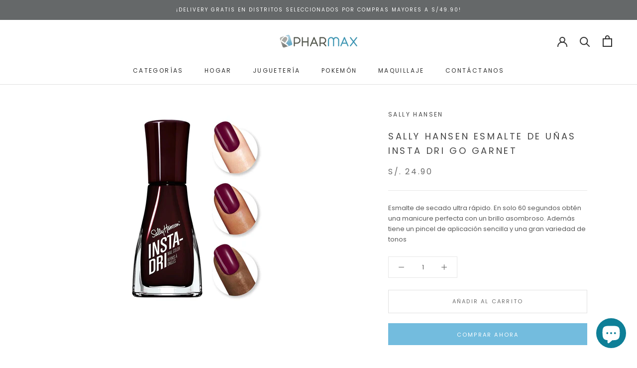

--- FILE ---
content_type: text/html; charset=utf-8
request_url: https://pharmax.com.pe/collections/esmalte-de-unas/products/403id
body_size: 25278
content:
<!doctype html>

<html class="no-js" lang="es">
  <head><!--Content in content_for_header -->
<!--LayoutHub-Embed--><link rel="stylesheet" href="https://fonts.googleapis.com/css?family=Quicksand:100,200,300,400,500,600,700,800,900|Poppins:100,200,300,400,500,600,700,800,900" /><link rel="stylesheet" type="text/css" href="[data-uri]" media="all">
<!--LH--><!--/LayoutHub-Embed--><meta charset="utf-8"> 
    <meta http-equiv="X-UA-Compatible" content="IE=edge,chrome=1">
    <meta name="viewport" content="width=device-width, initial-scale=1.0, height=device-height, minimum-scale=1.0, maximum-scale=1.0">
    <meta name="theme-color" content="">

    <title>
      Sally Hansen Esmalte de uñas Insta Dri Go Garnet &ndash; Pharmax 
    </title><meta name="description" content="Esmalte de secado ultra rápido. En solo 60 segundos obtén una manicure perfecta con un brillo asombroso. Además tiene un pincel de aplicación sencilla y una gran variedad de tonos"><link rel="canonical" href="https://pharmax.com.pe/products/403id"><link rel="shortcut icon" href="//pharmax.com.pe/cdn/shop/files/favicon_e602192e-4a4c-4b4f-874c-9e71ffb05e83_96x.png?v=1636677865" type="image/png"><meta property="og:type" content="product">
  <meta property="og:title" content="Sally Hansen Esmalte de uñas Insta Dri Go Garnet"><meta property="og:image" content="http://pharmax.com.pe/cdn/shop/products/403ID.jpg?v=1619754153">
    <meta property="og:image:secure_url" content="https://pharmax.com.pe/cdn/shop/products/403ID.jpg?v=1619754153">
    <meta property="og:image:width" content="1000">
    <meta property="og:image:height" content="1000"><meta property="product:price:amount" content="24.90">
  <meta property="product:price:currency" content="PEN"><meta property="og:description" content="Esmalte de secado ultra rápido. En solo 60 segundos obtén una manicure perfecta con un brillo asombroso. Además tiene un pincel de aplicación sencilla y una gran variedad de tonos"><meta property="og:url" content="https://pharmax.com.pe/products/403id">
<meta property="og:site_name" content="Pharmax "><meta name="twitter:card" content="summary"><meta name="twitter:title" content="Sally Hansen Esmalte de uñas Insta Dri Go Garnet">
  <meta name="twitter:description" content="Esmalte de secado ultra rápido. En solo 60 segundos obtén una manicure perfecta con un brillo asombroso. Además tiene un pincel de aplicación sencilla y una gran variedad de tonos">
  <meta name="twitter:image" content="https://pharmax.com.pe/cdn/shop/products/403ID_600x600_crop_center.jpg?v=1619754153">
    <style>
  @font-face {
  font-family: Poppins;
  font-weight: 400;
  font-style: normal;
  font-display: fallback;
  src: url("//pharmax.com.pe/cdn/fonts/poppins/poppins_n4.0ba78fa5af9b0e1a374041b3ceaadf0a43b41362.woff2") format("woff2"),
       url("//pharmax.com.pe/cdn/fonts/poppins/poppins_n4.214741a72ff2596839fc9760ee7a770386cf16ca.woff") format("woff");
}

  @font-face {
  font-family: Poppins;
  font-weight: 400;
  font-style: normal;
  font-display: fallback;
  src: url("//pharmax.com.pe/cdn/fonts/poppins/poppins_n4.0ba78fa5af9b0e1a374041b3ceaadf0a43b41362.woff2") format("woff2"),
       url("//pharmax.com.pe/cdn/fonts/poppins/poppins_n4.214741a72ff2596839fc9760ee7a770386cf16ca.woff") format("woff");
}


  @font-face {
  font-family: Poppins;
  font-weight: 700;
  font-style: normal;
  font-display: fallback;
  src: url("//pharmax.com.pe/cdn/fonts/poppins/poppins_n7.56758dcf284489feb014a026f3727f2f20a54626.woff2") format("woff2"),
       url("//pharmax.com.pe/cdn/fonts/poppins/poppins_n7.f34f55d9b3d3205d2cd6f64955ff4b36f0cfd8da.woff") format("woff");
}

  @font-face {
  font-family: Poppins;
  font-weight: 400;
  font-style: italic;
  font-display: fallback;
  src: url("//pharmax.com.pe/cdn/fonts/poppins/poppins_i4.846ad1e22474f856bd6b81ba4585a60799a9f5d2.woff2") format("woff2"),
       url("//pharmax.com.pe/cdn/fonts/poppins/poppins_i4.56b43284e8b52fc64c1fd271f289a39e8477e9ec.woff") format("woff");
}

  @font-face {
  font-family: Poppins;
  font-weight: 700;
  font-style: italic;
  font-display: fallback;
  src: url("//pharmax.com.pe/cdn/fonts/poppins/poppins_i7.42fd71da11e9d101e1e6c7932199f925f9eea42d.woff2") format("woff2"),
       url("//pharmax.com.pe/cdn/fonts/poppins/poppins_i7.ec8499dbd7616004e21155106d13837fff4cf556.woff") format("woff");
}


  :root {
    --heading-font-family : Poppins, sans-serif;
    --heading-font-weight : 400;
    --heading-font-style  : normal;

    --text-font-family : Poppins, sans-serif;
    --text-font-weight : 400;
    --text-font-style  : normal;

    --base-text-font-size   : 13px;
    --default-text-font-size: 14px;--background          : #ffffff;
    --background-rgb      : 255, 255, 255;
    --light-background    : #ffffff;
    --light-background-rgb: 255, 255, 255;
    --heading-color       : #454545;
    --text-color          : #595959;
    --text-color-rgb      : 89, 89, 89;
    --text-color-light    : #6c6c6c;
    --text-color-light-rgb: 108, 108, 108;
    --link-color          : #72b4d2;
    --link-color-rgb      : 114, 180, 210;
    --border-color        : #e6e6e6;
    --border-color-rgb    : 230, 230, 230;

    --button-background    : #73bcde;
    --button-background-rgb: 115, 188, 222;
    --button-text-color    : #ffffff;

    --header-background       : #ffffff;
    --header-heading-color    : #303030;
    --header-light-text-color : #595959;
    --header-border-color     : #e0e0e0;

    --footer-background    : #c7c7c7;
    --footer-text-color    : #595959;
    --footer-heading-color : #303030;
    --footer-border-color  : #b7b7b7;

    --navigation-background      : #ffffff;
    --navigation-background-rgb  : 255, 255, 255;
    --navigation-text-color      : #303030;
    --navigation-text-color-light: rgba(48, 48, 48, 0.5);
    --navigation-border-color    : rgba(48, 48, 48, 0.25);

    --newsletter-popup-background     : #fafafa;
    --newsletter-popup-text-color     : #454545;
    --newsletter-popup-text-color-rgb : 69, 69, 69;

    --secondary-elements-background       : #72b4d2;
    --secondary-elements-background-rgb   : 114, 180, 210;
    --secondary-elements-text-color       : #ffffff;
    --secondary-elements-text-color-light : rgba(255, 255, 255, 0.5);
    --secondary-elements-border-color     : rgba(255, 255, 255, 0.25);

    --product-sale-price-color    : #e53c8d;
    --product-sale-price-color-rgb: 229, 60, 141;

    /* Shopify related variables */
    --payment-terms-background-color: #ffffff;

    /* Products */

    --horizontal-spacing-four-products-per-row: 80px;
        --horizontal-spacing-two-products-per-row : 80px;

    --vertical-spacing-four-products-per-row: 100px;
        --vertical-spacing-two-products-per-row : 125px;

    /* Animation */
    --drawer-transition-timing: cubic-bezier(0.645, 0.045, 0.355, 1);
    --header-base-height: 80px; /* We set a default for browsers that do not support CSS variables */

    /* Cursors */
    --cursor-zoom-in-svg    : url(//pharmax.com.pe/cdn/shop/t/4/assets/cursor-zoom-in.svg?v=174614733836777429241636677557);
    --cursor-zoom-in-2x-svg : url(//pharmax.com.pe/cdn/shop/t/4/assets/cursor-zoom-in-2x.svg?v=165995047460875994171636677557);
  }
</style>

<script>
  // IE11 does not have support for CSS variables, so we have to polyfill them
  if (!(((window || {}).CSS || {}).supports && window.CSS.supports('(--a: 0)'))) {
    const script = document.createElement('script');
    script.type = 'text/javascript';
    script.src = 'https://cdn.jsdelivr.net/npm/css-vars-ponyfill@2';
    script.onload = function() {
      cssVars({});
    };

    document.getElementsByTagName('head')[0].appendChild(script);
  }
</script>

    <script>window.performance && window.performance.mark && window.performance.mark('shopify.content_for_header.start');</script><meta name="google-site-verification" content="HLTdOY4XmW3EyMcbE5hMqiVEp8Qs6x1KtUwcP-Cn-ng">
<meta id="shopify-digital-wallet" name="shopify-digital-wallet" content="/47432302744/digital_wallets/dialog">
<link rel="alternate" type="application/json+oembed" href="https://pharmax.com.pe/products/403id.oembed">
<script async="async" src="/checkouts/internal/preloads.js?locale=es-PE"></script>
<script id="shopify-features" type="application/json">{"accessToken":"d24719b88accca8c18ae64d690328c0a","betas":["rich-media-storefront-analytics"],"domain":"pharmax.com.pe","predictiveSearch":true,"shopId":47432302744,"locale":"es"}</script>
<script>var Shopify = Shopify || {};
Shopify.shop = "pharmax-store-peru.myshopify.com";
Shopify.locale = "es";
Shopify.currency = {"active":"PEN","rate":"1.0"};
Shopify.country = "PE";
Shopify.theme = {"name":"Prestige","id":126257791128,"schema_name":"Prestige","schema_version":"5.2.0","theme_store_id":855,"role":"main"};
Shopify.theme.handle = "null";
Shopify.theme.style = {"id":null,"handle":null};
Shopify.cdnHost = "pharmax.com.pe/cdn";
Shopify.routes = Shopify.routes || {};
Shopify.routes.root = "/";</script>
<script type="module">!function(o){(o.Shopify=o.Shopify||{}).modules=!0}(window);</script>
<script>!function(o){function n(){var o=[];function n(){o.push(Array.prototype.slice.apply(arguments))}return n.q=o,n}var t=o.Shopify=o.Shopify||{};t.loadFeatures=n(),t.autoloadFeatures=n()}(window);</script>
<script id="shop-js-analytics" type="application/json">{"pageType":"product"}</script>
<script defer="defer" async type="module" src="//pharmax.com.pe/cdn/shopifycloud/shop-js/modules/v2/client.init-shop-cart-sync_-aut3ZVe.es.esm.js"></script>
<script defer="defer" async type="module" src="//pharmax.com.pe/cdn/shopifycloud/shop-js/modules/v2/chunk.common_jR-HGkUL.esm.js"></script>
<script type="module">
  await import("//pharmax.com.pe/cdn/shopifycloud/shop-js/modules/v2/client.init-shop-cart-sync_-aut3ZVe.es.esm.js");
await import("//pharmax.com.pe/cdn/shopifycloud/shop-js/modules/v2/chunk.common_jR-HGkUL.esm.js");

  window.Shopify.SignInWithShop?.initShopCartSync?.({"fedCMEnabled":true,"windoidEnabled":true});

</script>
<script>(function() {
  var isLoaded = false;
  function asyncLoad() {
    if (isLoaded) return;
    isLoaded = true;
    var urls = ["https:\/\/app.layouthub.com\/shopify\/layouthub.js?shop=pharmax-store-peru.myshopify.com","https:\/\/chimpstatic.com\/mcjs-connected\/js\/users\/523351f4689d2c6ff8f299d07\/d6081707dca360e95bfcfd21f.js?shop=pharmax-store-peru.myshopify.com","https:\/\/cdn.shopify.com\/s\/files\/1\/0683\/1371\/0892\/files\/splmn-shopify-prod-August-31.min.js?v=1693985059\u0026shop=pharmax-store-peru.myshopify.com","\/\/www.powr.io\/powr.js?powr-token=pharmax-store-peru.myshopify.com\u0026external-type=shopify\u0026shop=pharmax-store-peru.myshopify.com","https:\/\/shy.elfsight.com\/p\/platform.js?shop=pharmax-store-peru.myshopify.com"];
    for (var i = 0; i < urls.length; i++) {
      var s = document.createElement('script');
      s.type = 'text/javascript';
      s.async = true;
      s.src = urls[i];
      var x = document.getElementsByTagName('script')[0];
      x.parentNode.insertBefore(s, x);
    }
  };
  if(window.attachEvent) {
    window.attachEvent('onload', asyncLoad);
  } else {
    window.addEventListener('load', asyncLoad, false);
  }
})();</script>
<script id="__st">var __st={"a":47432302744,"offset":-18000,"reqid":"c2f8f205-c95c-4175-a87e-5758747e2fbf-1769019867","pageurl":"pharmax.com.pe\/collections\/esmalte-de-unas\/products\/403id","u":"5d0390a241a0","p":"product","rtyp":"product","rid":6702450999448};</script>
<script>window.ShopifyPaypalV4VisibilityTracking = true;</script>
<script id="captcha-bootstrap">!function(){'use strict';const t='contact',e='account',n='new_comment',o=[[t,t],['blogs',n],['comments',n],[t,'customer']],c=[[e,'customer_login'],[e,'guest_login'],[e,'recover_customer_password'],[e,'create_customer']],r=t=>t.map((([t,e])=>`form[action*='/${t}']:not([data-nocaptcha='true']) input[name='form_type'][value='${e}']`)).join(','),a=t=>()=>t?[...document.querySelectorAll(t)].map((t=>t.form)):[];function s(){const t=[...o],e=r(t);return a(e)}const i='password',u='form_key',d=['recaptcha-v3-token','g-recaptcha-response','h-captcha-response',i],f=()=>{try{return window.sessionStorage}catch{return}},m='__shopify_v',_=t=>t.elements[u];function p(t,e,n=!1){try{const o=window.sessionStorage,c=JSON.parse(o.getItem(e)),{data:r}=function(t){const{data:e,action:n}=t;return t[m]||n?{data:e,action:n}:{data:t,action:n}}(c);for(const[e,n]of Object.entries(r))t.elements[e]&&(t.elements[e].value=n);n&&o.removeItem(e)}catch(o){console.error('form repopulation failed',{error:o})}}const l='form_type',E='cptcha';function T(t){t.dataset[E]=!0}const w=window,h=w.document,L='Shopify',v='ce_forms',y='captcha';let A=!1;((t,e)=>{const n=(g='f06e6c50-85a8-45c8-87d0-21a2b65856fe',I='https://cdn.shopify.com/shopifycloud/storefront-forms-hcaptcha/ce_storefront_forms_captcha_hcaptcha.v1.5.2.iife.js',D={infoText:'Protegido por hCaptcha',privacyText:'Privacidad',termsText:'Términos'},(t,e,n)=>{const o=w[L][v],c=o.bindForm;if(c)return c(t,g,e,D).then(n);var r;o.q.push([[t,g,e,D],n]),r=I,A||(h.body.append(Object.assign(h.createElement('script'),{id:'captcha-provider',async:!0,src:r})),A=!0)});var g,I,D;w[L]=w[L]||{},w[L][v]=w[L][v]||{},w[L][v].q=[],w[L][y]=w[L][y]||{},w[L][y].protect=function(t,e){n(t,void 0,e),T(t)},Object.freeze(w[L][y]),function(t,e,n,w,h,L){const[v,y,A,g]=function(t,e,n){const i=e?o:[],u=t?c:[],d=[...i,...u],f=r(d),m=r(i),_=r(d.filter((([t,e])=>n.includes(e))));return[a(f),a(m),a(_),s()]}(w,h,L),I=t=>{const e=t.target;return e instanceof HTMLFormElement?e:e&&e.form},D=t=>v().includes(t);t.addEventListener('submit',(t=>{const e=I(t);if(!e)return;const n=D(e)&&!e.dataset.hcaptchaBound&&!e.dataset.recaptchaBound,o=_(e),c=g().includes(e)&&(!o||!o.value);(n||c)&&t.preventDefault(),c&&!n&&(function(t){try{if(!f())return;!function(t){const e=f();if(!e)return;const n=_(t);if(!n)return;const o=n.value;o&&e.removeItem(o)}(t);const e=Array.from(Array(32),(()=>Math.random().toString(36)[2])).join('');!function(t,e){_(t)||t.append(Object.assign(document.createElement('input'),{type:'hidden',name:u})),t.elements[u].value=e}(t,e),function(t,e){const n=f();if(!n)return;const o=[...t.querySelectorAll(`input[type='${i}']`)].map((({name:t})=>t)),c=[...d,...o],r={};for(const[a,s]of new FormData(t).entries())c.includes(a)||(r[a]=s);n.setItem(e,JSON.stringify({[m]:1,action:t.action,data:r}))}(t,e)}catch(e){console.error('failed to persist form',e)}}(e),e.submit())}));const S=(t,e)=>{t&&!t.dataset[E]&&(n(t,e.some((e=>e===t))),T(t))};for(const o of['focusin','change'])t.addEventListener(o,(t=>{const e=I(t);D(e)&&S(e,y())}));const B=e.get('form_key'),M=e.get(l),P=B&&M;t.addEventListener('DOMContentLoaded',(()=>{const t=y();if(P)for(const e of t)e.elements[l].value===M&&p(e,B);[...new Set([...A(),...v().filter((t=>'true'===t.dataset.shopifyCaptcha))])].forEach((e=>S(e,t)))}))}(h,new URLSearchParams(w.location.search),n,t,e,['guest_login'])})(!0,!0)}();</script>
<script integrity="sha256-4kQ18oKyAcykRKYeNunJcIwy7WH5gtpwJnB7kiuLZ1E=" data-source-attribution="shopify.loadfeatures" defer="defer" src="//pharmax.com.pe/cdn/shopifycloud/storefront/assets/storefront/load_feature-a0a9edcb.js" crossorigin="anonymous"></script>
<script data-source-attribution="shopify.dynamic_checkout.dynamic.init">var Shopify=Shopify||{};Shopify.PaymentButton=Shopify.PaymentButton||{isStorefrontPortableWallets:!0,init:function(){window.Shopify.PaymentButton.init=function(){};var t=document.createElement("script");t.src="https://pharmax.com.pe/cdn/shopifycloud/portable-wallets/latest/portable-wallets.es.js",t.type="module",document.head.appendChild(t)}};
</script>
<script data-source-attribution="shopify.dynamic_checkout.buyer_consent">
  function portableWalletsHideBuyerConsent(e){var t=document.getElementById("shopify-buyer-consent"),n=document.getElementById("shopify-subscription-policy-button");t&&n&&(t.classList.add("hidden"),t.setAttribute("aria-hidden","true"),n.removeEventListener("click",e))}function portableWalletsShowBuyerConsent(e){var t=document.getElementById("shopify-buyer-consent"),n=document.getElementById("shopify-subscription-policy-button");t&&n&&(t.classList.remove("hidden"),t.removeAttribute("aria-hidden"),n.addEventListener("click",e))}window.Shopify?.PaymentButton&&(window.Shopify.PaymentButton.hideBuyerConsent=portableWalletsHideBuyerConsent,window.Shopify.PaymentButton.showBuyerConsent=portableWalletsShowBuyerConsent);
</script>
<script>
  function portableWalletsCleanup(e){e&&e.src&&console.error("Failed to load portable wallets script "+e.src);var t=document.querySelectorAll("shopify-accelerated-checkout .shopify-payment-button__skeleton, shopify-accelerated-checkout-cart .wallet-cart-button__skeleton"),e=document.getElementById("shopify-buyer-consent");for(let e=0;e<t.length;e++)t[e].remove();e&&e.remove()}function portableWalletsNotLoadedAsModule(e){e instanceof ErrorEvent&&"string"==typeof e.message&&e.message.includes("import.meta")&&"string"==typeof e.filename&&e.filename.includes("portable-wallets")&&(window.removeEventListener("error",portableWalletsNotLoadedAsModule),window.Shopify.PaymentButton.failedToLoad=e,"loading"===document.readyState?document.addEventListener("DOMContentLoaded",window.Shopify.PaymentButton.init):window.Shopify.PaymentButton.init())}window.addEventListener("error",portableWalletsNotLoadedAsModule);
</script>

<script type="module" src="https://pharmax.com.pe/cdn/shopifycloud/portable-wallets/latest/portable-wallets.es.js" onError="portableWalletsCleanup(this)" crossorigin="anonymous"></script>
<script nomodule>
  document.addEventListener("DOMContentLoaded", portableWalletsCleanup);
</script>

<link id="shopify-accelerated-checkout-styles" rel="stylesheet" media="screen" href="https://pharmax.com.pe/cdn/shopifycloud/portable-wallets/latest/accelerated-checkout-backwards-compat.css" crossorigin="anonymous">
<style id="shopify-accelerated-checkout-cart">
        #shopify-buyer-consent {
  margin-top: 1em;
  display: inline-block;
  width: 100%;
}

#shopify-buyer-consent.hidden {
  display: none;
}

#shopify-subscription-policy-button {
  background: none;
  border: none;
  padding: 0;
  text-decoration: underline;
  font-size: inherit;
  cursor: pointer;
}

#shopify-subscription-policy-button::before {
  box-shadow: none;
}

      </style>

<script>window.performance && window.performance.mark && window.performance.mark('shopify.content_for_header.end');</script>

    <link rel="stylesheet" href="//pharmax.com.pe/cdn/shop/t/4/assets/theme.css?v=171198891518476773691631025746">

    <script>// This allows to expose several variables to the global scope, to be used in scripts
      window.theme = {
        pageType: "product",
        moneyFormat: "S\/. {{amount}}",
        moneyWithCurrencyFormat: "S\/. {{amount}} PEN",
        productImageSize: "square",
        searchMode: "product,article,page",
        showPageTransition: true,
        showElementStaggering: false,
        showImageZooming: true
      };

      window.routes = {
        rootUrl: "\/",
        rootUrlWithoutSlash: '',
        cartUrl: "\/cart",
        cartAddUrl: "\/cart\/add",
        cartChangeUrl: "\/cart\/change",
        searchUrl: "\/search",
        productRecommendationsUrl: "\/recommendations\/products"
      };

      window.languages = {
        cartAddNote: "Añadir una nota de pedido",
        cartEditNote: "Editar nota de pedido",
        productImageLoadingError: "Esta imagen no pudo ser cargada. Intente volver a cargar la página.",
        productFormAddToCart: "Añadir al carrito",
        productFormUnavailable: "No disponible",
        productFormSoldOut: "Agotado",
        shippingEstimatorOneResult: "1 opción disponible",
        shippingEstimatorMoreResults: "{{count}} opciones disponibles:",
        shippingEstimatorNoResults: "No se pudo encontrar ningún envío"
      };

      window.lazySizesConfig = {
        loadHidden: false,
        hFac: 0.5,
        expFactor: 2,
        ricTimeout: 150,
        lazyClass: 'Image--lazyLoad',
        loadingClass: 'Image--lazyLoading',
        loadedClass: 'Image--lazyLoaded'
      };

      document.documentElement.className = document.documentElement.className.replace('no-js', 'js');
      document.documentElement.style.setProperty('--window-height', window.innerHeight + 'px');

      // We do a quick detection of some features (we could use Modernizr but for so little...)
      (function() {
        document.documentElement.className += ((window.CSS && window.CSS.supports('(position: sticky) or (position: -webkit-sticky)')) ? ' supports-sticky' : ' no-supports-sticky');
        document.documentElement.className += (window.matchMedia('(-moz-touch-enabled: 1), (hover: none)')).matches ? ' no-supports-hover' : ' supports-hover';
      }());
    </script>

    <script src="//pharmax.com.pe/cdn/shop/t/4/assets/lazysizes.min.js?v=174358363404432586981631025746" async></script><script src="https://polyfill-fastly.net/v3/polyfill.min.js?unknown=polyfill&features=fetch,Element.prototype.closest,Element.prototype.remove,Element.prototype.classList,Array.prototype.includes,Array.prototype.fill,Object.assign,CustomEvent,IntersectionObserver,IntersectionObserverEntry,URL" defer></script>
    <script src="//pharmax.com.pe/cdn/shop/t/4/assets/libs.min.js?v=26178543184394469741631025745" defer></script>
    <script src="//pharmax.com.pe/cdn/shop/t/4/assets/theme.min.js?v=55365834418760724951631025749" defer></script>
    <script src="//pharmax.com.pe/cdn/shop/t/4/assets/custom.js?v=183944157590872491501631025747" defer></script>

    <script>
      (function () {
        window.onpageshow = function() {
          if (window.theme.showPageTransition) {
            var pageTransition = document.querySelector('.PageTransition');

            if (pageTransition) {
              pageTransition.style.visibility = 'visible';
              pageTransition.style.opacity = '0';
            }
          }

          // When the page is loaded from the cache, we have to reload the cart content
          document.documentElement.dispatchEvent(new CustomEvent('cart:refresh', {
            bubbles: true
          }));
        };
      })();
    </script>

    
  <script type="application/ld+json">
  {
    "@context": "http://schema.org",
    "@type": "Product",
    "offers": [{
          "@type": "Offer",
          "name": "Default Title",
          "availability":"https://schema.org/InStock",
          "price": 24.9,
          "priceCurrency": "PEN",
          "priceValidUntil": "2026-01-31","sku": "403ID","url": "/products/403id?variant=39854594883736"
        }
],
    "brand": {
      "name": "Sally Hansen"
    },
    "name": "Sally Hansen Esmalte de uñas Insta Dri Go Garnet",
    "description": "Esmalte de secado ultra rápido. En solo 60 segundos obtén una manicure perfecta con un brillo asombroso. Además tiene un pincel de aplicación sencilla y una gran variedad de tonos",
    "category": "Esmalte de Uñas",
    "url": "/products/403id",
    "sku": "403ID",
    "image": {
      "@type": "ImageObject",
      "url": "https://pharmax.com.pe/cdn/shop/products/403ID_1024x.jpg?v=1619754153",
      "image": "https://pharmax.com.pe/cdn/shop/products/403ID_1024x.jpg?v=1619754153",
      "name": "Sally Hansen Esmalte de uñas Insta Dri Go Garnet (6702450999448)",
      "width": "1024",
      "height": "1024"
    }
  }
  </script>



  <script type="application/ld+json">
  {
    "@context": "http://schema.org",
    "@type": "BreadcrumbList",
  "itemListElement": [{
      "@type": "ListItem",
      "position": 1,
      "name": "Translation missing: es.general.breadcrumb.home",
      "item": "https://pharmax.com.pe"
    },{
          "@type": "ListItem",
          "position": 2,
          "name": "ESMALTE DE UÑAS",
          "item": "https://pharmax.com.pe/collections/esmalte-de-unas"
        }, {
          "@type": "ListItem",
          "position": 3,
          "name": "Sally Hansen Esmalte de uñas Insta Dri Go Garnet",
          "item": "https://pharmax.com.pe/collections/esmalte-de-unas/products/403id"
        }]
  }
  </script>

  
                  <script src="//pharmax.com.pe/cdn/shop/t/4/assets/bss-file-configdata.js?v=19453381437224918031692983607" type="text/javascript"></script> <script src="//pharmax.com.pe/cdn/shop/t/4/assets/bss-file-configdata-banner.js?v=151034973688681356691694645857" type="text/javascript"></script> <script src="//pharmax.com.pe/cdn/shop/t/4/assets/bss-file-configdata-popup.js?v=173992696638277510541692983082" type="text/javascript"></script><script>
                if (typeof BSS_PL == 'undefined') {
                    var BSS_PL = {};
                }
                var bssPlApiServer = "https://product-labels-pro.bsscommerce.com";
                BSS_PL.customerTags = 'null';
                BSS_PL.customerId = 'null';
                BSS_PL.configData = configDatas;
                BSS_PL.configDataBanner = configDataBanners ? configDataBanners : [];
                BSS_PL.configDataPopup = configDataPopups ? configDataPopups : [];
                BSS_PL.storeId = 4385;
                BSS_PL.currentPlan = "free";
                BSS_PL.storeIdCustomOld = "10678";
                BSS_PL.storeIdOldWIthPriority = "12200";
                BSS_PL.apiServerProduction = "https://product-labels-pro.bsscommerce.com";
                
                BSS_PL.integration = {"laiReview":{"status":0,"config":[]}}
                </script>
            <style>
.homepage-slideshow .slick-slide .bss_pl_img {
    visibility: hidden !important;
}
</style>

    <!-- Meta Pixel Code -->
<script>
!function(f,b,e,v,n,t,s)
{if(f.fbq)return;n=f.fbq=function(){n.callMethod?
n.callMethod.apply(n,arguments):n.queue.push(arguments)};
if(!f._fbq)f._fbq=n;n.push=n;n.loaded=!0;n.version='2.0';
n.queue=[];t=b.createElement(e);t.async=!0;
t.src=v;s=b.getElementsByTagName(e)[0];
s.parentNode.insertBefore(t,s)}(window, document,'script',
'https://connect.facebook.net/en_US/fbevents.js');
fbq('init', '1074151849975830');
fbq('track', 'PageView');
</script>
<noscript><img height="1" width="1" style="display:none"
src="https://www.facebook.com/tr?id=1074151849975830&ev=PageView&noscript=1"
/></noscript>
<!-- End Meta Pixel Code -->

    
  <!-- BEGIN app block: shopify://apps/ta-labels-badges/blocks/bss-pl-config-data/91bfe765-b604-49a1-805e-3599fa600b24 --><script
    id='bss-pl-config-data'
>
	let TAE_StoreId = "4385";
	if (typeof BSS_PL == 'undefined' || TAE_StoreId !== "") {
  		var BSS_PL = {};
		BSS_PL.storeId = 4385;
		BSS_PL.currentPlan = "free";
		BSS_PL.apiServerProduction = "https://product-labels-pro.bsscommerce.com";
		BSS_PL.publicAccessToken = null;
		BSS_PL.customerTags = "null";
		BSS_PL.customerId = "null";
		BSS_PL.storeIdCustomOld = 10678;
		BSS_PL.storeIdOldWIthPriority = 12200;
		BSS_PL.storeIdOptimizeAppendLabel = null
		BSS_PL.optimizeCodeIds = null; 
		BSS_PL.extendedFeatureIds = null;
		BSS_PL.integration = {"laiReview":{"status":0,"config":[]}};
		BSS_PL.settingsData  = {};
		BSS_PL.configProductMetafields = null;
		BSS_PL.configVariantMetafields = null;
		
		BSS_PL.configData = [].concat();

		
		BSS_PL.configDataBanner = [].concat();

		
		BSS_PL.configDataPopup = [].concat();

		
		BSS_PL.configDataLabelGroup = [].concat();
		
		
		BSS_PL.collectionID = ``;
		BSS_PL.collectionHandle = ``;
		BSS_PL.collectionTitle = ``;

		
		BSS_PL.conditionConfigData = [].concat();
	}
</script>




<style>
    
    

</style>

<script>
    function bssLoadScripts(src, callback, isDefer = false) {
        const scriptTag = document.createElement('script');
        document.head.appendChild(scriptTag);
        scriptTag.src = src;
        if (isDefer) {
            scriptTag.defer = true;
        } else {
            scriptTag.async = true;
        }
        if (callback) {
            scriptTag.addEventListener('load', function () {
                callback();
            });
        }
    }
    const scriptUrls = [
        "https://cdn.shopify.com/extensions/019bdf67-379d-7b8b-a73d-7733aa4407b8/product-label-559/assets/bss-pl-init-helper.js",
        "https://cdn.shopify.com/extensions/019bdf67-379d-7b8b-a73d-7733aa4407b8/product-label-559/assets/bss-pl-init-config-run-scripts.js",
    ];
    Promise.all(scriptUrls.map((script) => new Promise((resolve) => bssLoadScripts(script, resolve)))).then((res) => {
        console.log('BSS scripts loaded');
        window.bssScriptsLoaded = true;
    });

	function bssInitScripts() {
		if (BSS_PL.configData.length) {
			const enabledFeature = [
				{ type: 1, script: "https://cdn.shopify.com/extensions/019bdf67-379d-7b8b-a73d-7733aa4407b8/product-label-559/assets/bss-pl-init-for-label.js" },
				{ type: 2, badge: [0, 7, 8], script: "https://cdn.shopify.com/extensions/019bdf67-379d-7b8b-a73d-7733aa4407b8/product-label-559/assets/bss-pl-init-for-badge-product-name.js" },
				{ type: 2, badge: [1, 11], script: "https://cdn.shopify.com/extensions/019bdf67-379d-7b8b-a73d-7733aa4407b8/product-label-559/assets/bss-pl-init-for-badge-product-image.js" },
				{ type: 2, badge: 2, script: "https://cdn.shopify.com/extensions/019bdf67-379d-7b8b-a73d-7733aa4407b8/product-label-559/assets/bss-pl-init-for-badge-custom-selector.js" },
				{ type: 2, badge: [3, 9, 10], script: "https://cdn.shopify.com/extensions/019bdf67-379d-7b8b-a73d-7733aa4407b8/product-label-559/assets/bss-pl-init-for-badge-price.js" },
				{ type: 2, badge: 4, script: "https://cdn.shopify.com/extensions/019bdf67-379d-7b8b-a73d-7733aa4407b8/product-label-559/assets/bss-pl-init-for-badge-add-to-cart-btn.js" },
				{ type: 2, badge: 5, script: "https://cdn.shopify.com/extensions/019bdf67-379d-7b8b-a73d-7733aa4407b8/product-label-559/assets/bss-pl-init-for-badge-quantity-box.js" },
				{ type: 2, badge: 6, script: "https://cdn.shopify.com/extensions/019bdf67-379d-7b8b-a73d-7733aa4407b8/product-label-559/assets/bss-pl-init-for-badge-buy-it-now-btn.js" }
			]
				.filter(({ type, badge }) => BSS_PL.configData.some(item => item.label_type === type && (badge === undefined || (Array.isArray(badge) ? badge.includes(item.badge_type) : item.badge_type === badge))) || (type === 1 && BSS_PL.configDataLabelGroup && BSS_PL.configDataLabelGroup.length))
				.map(({ script }) => script);
				
            enabledFeature.forEach((src) => bssLoadScripts(src));

            if (enabledFeature.length) {
                const src = "https://cdn.shopify.com/extensions/019bdf67-379d-7b8b-a73d-7733aa4407b8/product-label-559/assets/bss-product-label-js.js";
                bssLoadScripts(src);
            }
        }

        if (BSS_PL.configDataBanner && BSS_PL.configDataBanner.length) {
            const src = "https://cdn.shopify.com/extensions/019bdf67-379d-7b8b-a73d-7733aa4407b8/product-label-559/assets/bss-product-label-banner.js";
            bssLoadScripts(src);
        }

        if (BSS_PL.configDataPopup && BSS_PL.configDataPopup.length) {
            const src = "https://cdn.shopify.com/extensions/019bdf67-379d-7b8b-a73d-7733aa4407b8/product-label-559/assets/bss-product-label-popup.js";
            bssLoadScripts(src);
        }

        if (window.location.search.includes('bss-pl-custom-selector')) {
            const src = "https://cdn.shopify.com/extensions/019bdf67-379d-7b8b-a73d-7733aa4407b8/product-label-559/assets/bss-product-label-custom-position.js";
            bssLoadScripts(src, null, true);
        }
    }
    bssInitScripts();
</script>


<!-- END app block --><link href="https://cdn.shopify.com/extensions/019bdf67-379d-7b8b-a73d-7733aa4407b8/product-label-559/assets/bss-pl-style.min.css" rel="stylesheet" type="text/css" media="all">
<script src="https://cdn.shopify.com/extensions/e8878072-2f6b-4e89-8082-94b04320908d/inbox-1254/assets/inbox-chat-loader.js" type="text/javascript" defer="defer"></script>
<link href="https://monorail-edge.shopifysvc.com" rel="dns-prefetch">
<script>(function(){if ("sendBeacon" in navigator && "performance" in window) {try {var session_token_from_headers = performance.getEntriesByType('navigation')[0].serverTiming.find(x => x.name == '_s').description;} catch {var session_token_from_headers = undefined;}var session_cookie_matches = document.cookie.match(/_shopify_s=([^;]*)/);var session_token_from_cookie = session_cookie_matches && session_cookie_matches.length === 2 ? session_cookie_matches[1] : "";var session_token = session_token_from_headers || session_token_from_cookie || "";function handle_abandonment_event(e) {var entries = performance.getEntries().filter(function(entry) {return /monorail-edge.shopifysvc.com/.test(entry.name);});if (!window.abandonment_tracked && entries.length === 0) {window.abandonment_tracked = true;var currentMs = Date.now();var navigation_start = performance.timing.navigationStart;var payload = {shop_id: 47432302744,url: window.location.href,navigation_start,duration: currentMs - navigation_start,session_token,page_type: "product"};window.navigator.sendBeacon("https://monorail-edge.shopifysvc.com/v1/produce", JSON.stringify({schema_id: "online_store_buyer_site_abandonment/1.1",payload: payload,metadata: {event_created_at_ms: currentMs,event_sent_at_ms: currentMs}}));}}window.addEventListener('pagehide', handle_abandonment_event);}}());</script>
<script id="web-pixels-manager-setup">(function e(e,d,r,n,o){if(void 0===o&&(o={}),!Boolean(null===(a=null===(i=window.Shopify)||void 0===i?void 0:i.analytics)||void 0===a?void 0:a.replayQueue)){var i,a;window.Shopify=window.Shopify||{};var t=window.Shopify;t.analytics=t.analytics||{};var s=t.analytics;s.replayQueue=[],s.publish=function(e,d,r){return s.replayQueue.push([e,d,r]),!0};try{self.performance.mark("wpm:start")}catch(e){}var l=function(){var e={modern:/Edge?\/(1{2}[4-9]|1[2-9]\d|[2-9]\d{2}|\d{4,})\.\d+(\.\d+|)|Firefox\/(1{2}[4-9]|1[2-9]\d|[2-9]\d{2}|\d{4,})\.\d+(\.\d+|)|Chrom(ium|e)\/(9{2}|\d{3,})\.\d+(\.\d+|)|(Maci|X1{2}).+ Version\/(15\.\d+|(1[6-9]|[2-9]\d|\d{3,})\.\d+)([,.]\d+|)( \(\w+\)|)( Mobile\/\w+|) Safari\/|Chrome.+OPR\/(9{2}|\d{3,})\.\d+\.\d+|(CPU[ +]OS|iPhone[ +]OS|CPU[ +]iPhone|CPU IPhone OS|CPU iPad OS)[ +]+(15[._]\d+|(1[6-9]|[2-9]\d|\d{3,})[._]\d+)([._]\d+|)|Android:?[ /-](13[3-9]|1[4-9]\d|[2-9]\d{2}|\d{4,})(\.\d+|)(\.\d+|)|Android.+Firefox\/(13[5-9]|1[4-9]\d|[2-9]\d{2}|\d{4,})\.\d+(\.\d+|)|Android.+Chrom(ium|e)\/(13[3-9]|1[4-9]\d|[2-9]\d{2}|\d{4,})\.\d+(\.\d+|)|SamsungBrowser\/([2-9]\d|\d{3,})\.\d+/,legacy:/Edge?\/(1[6-9]|[2-9]\d|\d{3,})\.\d+(\.\d+|)|Firefox\/(5[4-9]|[6-9]\d|\d{3,})\.\d+(\.\d+|)|Chrom(ium|e)\/(5[1-9]|[6-9]\d|\d{3,})\.\d+(\.\d+|)([\d.]+$|.*Safari\/(?![\d.]+ Edge\/[\d.]+$))|(Maci|X1{2}).+ Version\/(10\.\d+|(1[1-9]|[2-9]\d|\d{3,})\.\d+)([,.]\d+|)( \(\w+\)|)( Mobile\/\w+|) Safari\/|Chrome.+OPR\/(3[89]|[4-9]\d|\d{3,})\.\d+\.\d+|(CPU[ +]OS|iPhone[ +]OS|CPU[ +]iPhone|CPU IPhone OS|CPU iPad OS)[ +]+(10[._]\d+|(1[1-9]|[2-9]\d|\d{3,})[._]\d+)([._]\d+|)|Android:?[ /-](13[3-9]|1[4-9]\d|[2-9]\d{2}|\d{4,})(\.\d+|)(\.\d+|)|Mobile Safari.+OPR\/([89]\d|\d{3,})\.\d+\.\d+|Android.+Firefox\/(13[5-9]|1[4-9]\d|[2-9]\d{2}|\d{4,})\.\d+(\.\d+|)|Android.+Chrom(ium|e)\/(13[3-9]|1[4-9]\d|[2-9]\d{2}|\d{4,})\.\d+(\.\d+|)|Android.+(UC? ?Browser|UCWEB|U3)[ /]?(15\.([5-9]|\d{2,})|(1[6-9]|[2-9]\d|\d{3,})\.\d+)\.\d+|SamsungBrowser\/(5\.\d+|([6-9]|\d{2,})\.\d+)|Android.+MQ{2}Browser\/(14(\.(9|\d{2,})|)|(1[5-9]|[2-9]\d|\d{3,})(\.\d+|))(\.\d+|)|K[Aa][Ii]OS\/(3\.\d+|([4-9]|\d{2,})\.\d+)(\.\d+|)/},d=e.modern,r=e.legacy,n=navigator.userAgent;return n.match(d)?"modern":n.match(r)?"legacy":"unknown"}(),u="modern"===l?"modern":"legacy",c=(null!=n?n:{modern:"",legacy:""})[u],f=function(e){return[e.baseUrl,"/wpm","/b",e.hashVersion,"modern"===e.buildTarget?"m":"l",".js"].join("")}({baseUrl:d,hashVersion:r,buildTarget:u}),m=function(e){var d=e.version,r=e.bundleTarget,n=e.surface,o=e.pageUrl,i=e.monorailEndpoint;return{emit:function(e){var a=e.status,t=e.errorMsg,s=(new Date).getTime(),l=JSON.stringify({metadata:{event_sent_at_ms:s},events:[{schema_id:"web_pixels_manager_load/3.1",payload:{version:d,bundle_target:r,page_url:o,status:a,surface:n,error_msg:t},metadata:{event_created_at_ms:s}}]});if(!i)return console&&console.warn&&console.warn("[Web Pixels Manager] No Monorail endpoint provided, skipping logging."),!1;try{return self.navigator.sendBeacon.bind(self.navigator)(i,l)}catch(e){}var u=new XMLHttpRequest;try{return u.open("POST",i,!0),u.setRequestHeader("Content-Type","text/plain"),u.send(l),!0}catch(e){return console&&console.warn&&console.warn("[Web Pixels Manager] Got an unhandled error while logging to Monorail."),!1}}}}({version:r,bundleTarget:l,surface:e.surface,pageUrl:self.location.href,monorailEndpoint:e.monorailEndpoint});try{o.browserTarget=l,function(e){var d=e.src,r=e.async,n=void 0===r||r,o=e.onload,i=e.onerror,a=e.sri,t=e.scriptDataAttributes,s=void 0===t?{}:t,l=document.createElement("script"),u=document.querySelector("head"),c=document.querySelector("body");if(l.async=n,l.src=d,a&&(l.integrity=a,l.crossOrigin="anonymous"),s)for(var f in s)if(Object.prototype.hasOwnProperty.call(s,f))try{l.dataset[f]=s[f]}catch(e){}if(o&&l.addEventListener("load",o),i&&l.addEventListener("error",i),u)u.appendChild(l);else{if(!c)throw new Error("Did not find a head or body element to append the script");c.appendChild(l)}}({src:f,async:!0,onload:function(){if(!function(){var e,d;return Boolean(null===(d=null===(e=window.Shopify)||void 0===e?void 0:e.analytics)||void 0===d?void 0:d.initialized)}()){var d=window.webPixelsManager.init(e)||void 0;if(d){var r=window.Shopify.analytics;r.replayQueue.forEach((function(e){var r=e[0],n=e[1],o=e[2];d.publishCustomEvent(r,n,o)})),r.replayQueue=[],r.publish=d.publishCustomEvent,r.visitor=d.visitor,r.initialized=!0}}},onerror:function(){return m.emit({status:"failed",errorMsg:"".concat(f," has failed to load")})},sri:function(e){var d=/^sha384-[A-Za-z0-9+/=]+$/;return"string"==typeof e&&d.test(e)}(c)?c:"",scriptDataAttributes:o}),m.emit({status:"loading"})}catch(e){m.emit({status:"failed",errorMsg:(null==e?void 0:e.message)||"Unknown error"})}}})({shopId: 47432302744,storefrontBaseUrl: "https://pharmax.com.pe",extensionsBaseUrl: "https://extensions.shopifycdn.com/cdn/shopifycloud/web-pixels-manager",monorailEndpoint: "https://monorail-edge.shopifysvc.com/unstable/produce_batch",surface: "storefront-renderer",enabledBetaFlags: ["2dca8a86"],webPixelsConfigList: [{"id":"496435457","configuration":"{\"config\":\"{\\\"pixel_id\\\":\\\"G-BKQ9HEYT21\\\",\\\"target_country\\\":\\\"PE\\\",\\\"gtag_events\\\":[{\\\"type\\\":\\\"purchase\\\",\\\"action_label\\\":\\\"G-BKQ9HEYT21\\\"},{\\\"type\\\":\\\"page_view\\\",\\\"action_label\\\":\\\"G-BKQ9HEYT21\\\"},{\\\"type\\\":\\\"view_item\\\",\\\"action_label\\\":\\\"G-BKQ9HEYT21\\\"},{\\\"type\\\":\\\"search\\\",\\\"action_label\\\":\\\"G-BKQ9HEYT21\\\"},{\\\"type\\\":\\\"add_to_cart\\\",\\\"action_label\\\":\\\"G-BKQ9HEYT21\\\"},{\\\"type\\\":\\\"begin_checkout\\\",\\\"action_label\\\":\\\"G-BKQ9HEYT21\\\"},{\\\"type\\\":\\\"add_payment_info\\\",\\\"action_label\\\":\\\"G-BKQ9HEYT21\\\"}],\\\"enable_monitoring_mode\\\":false}\"}","eventPayloadVersion":"v1","runtimeContext":"OPEN","scriptVersion":"b2a88bafab3e21179ed38636efcd8a93","type":"APP","apiClientId":1780363,"privacyPurposes":[],"dataSharingAdjustments":{"protectedCustomerApprovalScopes":["read_customer_address","read_customer_email","read_customer_name","read_customer_personal_data","read_customer_phone"]}},{"id":"128221441","configuration":"{\"pixel_id\":\"844776666270107\",\"pixel_type\":\"facebook_pixel\",\"metaapp_system_user_token\":\"-\"}","eventPayloadVersion":"v1","runtimeContext":"OPEN","scriptVersion":"ca16bc87fe92b6042fbaa3acc2fbdaa6","type":"APP","apiClientId":2329312,"privacyPurposes":["ANALYTICS","MARKETING","SALE_OF_DATA"],"dataSharingAdjustments":{"protectedCustomerApprovalScopes":["read_customer_address","read_customer_email","read_customer_name","read_customer_personal_data","read_customer_phone"]}},{"id":"10289409","eventPayloadVersion":"1","runtimeContext":"LAX","scriptVersion":"1","type":"CUSTOM","privacyPurposes":["ANALYTICS","MARKETING","SALE_OF_DATA"],"name":"Pixel Facebook"},{"id":"65339649","eventPayloadVersion":"v1","runtimeContext":"LAX","scriptVersion":"1","type":"CUSTOM","privacyPurposes":["ANALYTICS"],"name":"Google Analytics tag (migrated)"},{"id":"shopify-app-pixel","configuration":"{}","eventPayloadVersion":"v1","runtimeContext":"STRICT","scriptVersion":"0450","apiClientId":"shopify-pixel","type":"APP","privacyPurposes":["ANALYTICS","MARKETING"]},{"id":"shopify-custom-pixel","eventPayloadVersion":"v1","runtimeContext":"LAX","scriptVersion":"0450","apiClientId":"shopify-pixel","type":"CUSTOM","privacyPurposes":["ANALYTICS","MARKETING"]}],isMerchantRequest: false,initData: {"shop":{"name":"Pharmax ","paymentSettings":{"currencyCode":"PEN"},"myshopifyDomain":"pharmax-store-peru.myshopify.com","countryCode":"PE","storefrontUrl":"https:\/\/pharmax.com.pe"},"customer":null,"cart":null,"checkout":null,"productVariants":[{"price":{"amount":24.9,"currencyCode":"PEN"},"product":{"title":"Sally Hansen Esmalte de uñas Insta Dri Go Garnet","vendor":"Sally Hansen","id":"6702450999448","untranslatedTitle":"Sally Hansen Esmalte de uñas Insta Dri Go Garnet","url":"\/products\/403id","type":"Esmalte de Uñas"},"id":"39854594883736","image":{"src":"\/\/pharmax.com.pe\/cdn\/shop\/products\/403ID.jpg?v=1619754153"},"sku":"403ID","title":"Default Title","untranslatedTitle":"Default Title"}],"purchasingCompany":null},},"https://pharmax.com.pe/cdn","fcfee988w5aeb613cpc8e4bc33m6693e112",{"modern":"","legacy":""},{"shopId":"47432302744","storefrontBaseUrl":"https:\/\/pharmax.com.pe","extensionBaseUrl":"https:\/\/extensions.shopifycdn.com\/cdn\/shopifycloud\/web-pixels-manager","surface":"storefront-renderer","enabledBetaFlags":"[\"2dca8a86\"]","isMerchantRequest":"false","hashVersion":"fcfee988w5aeb613cpc8e4bc33m6693e112","publish":"custom","events":"[[\"page_viewed\",{}],[\"product_viewed\",{\"productVariant\":{\"price\":{\"amount\":24.9,\"currencyCode\":\"PEN\"},\"product\":{\"title\":\"Sally Hansen Esmalte de uñas Insta Dri Go Garnet\",\"vendor\":\"Sally Hansen\",\"id\":\"6702450999448\",\"untranslatedTitle\":\"Sally Hansen Esmalte de uñas Insta Dri Go Garnet\",\"url\":\"\/products\/403id\",\"type\":\"Esmalte de Uñas\"},\"id\":\"39854594883736\",\"image\":{\"src\":\"\/\/pharmax.com.pe\/cdn\/shop\/products\/403ID.jpg?v=1619754153\"},\"sku\":\"403ID\",\"title\":\"Default Title\",\"untranslatedTitle\":\"Default Title\"}}]]"});</script><script>
  window.ShopifyAnalytics = window.ShopifyAnalytics || {};
  window.ShopifyAnalytics.meta = window.ShopifyAnalytics.meta || {};
  window.ShopifyAnalytics.meta.currency = 'PEN';
  var meta = {"product":{"id":6702450999448,"gid":"gid:\/\/shopify\/Product\/6702450999448","vendor":"Sally Hansen","type":"Esmalte de Uñas","handle":"403id","variants":[{"id":39854594883736,"price":2490,"name":"Sally Hansen Esmalte de uñas Insta Dri Go Garnet","public_title":null,"sku":"403ID"}],"remote":false},"page":{"pageType":"product","resourceType":"product","resourceId":6702450999448,"requestId":"c2f8f205-c95c-4175-a87e-5758747e2fbf-1769019867"}};
  for (var attr in meta) {
    window.ShopifyAnalytics.meta[attr] = meta[attr];
  }
</script>
<script class="analytics">
  (function () {
    var customDocumentWrite = function(content) {
      var jquery = null;

      if (window.jQuery) {
        jquery = window.jQuery;
      } else if (window.Checkout && window.Checkout.$) {
        jquery = window.Checkout.$;
      }

      if (jquery) {
        jquery('body').append(content);
      }
    };

    var hasLoggedConversion = function(token) {
      if (token) {
        return document.cookie.indexOf('loggedConversion=' + token) !== -1;
      }
      return false;
    }

    var setCookieIfConversion = function(token) {
      if (token) {
        var twoMonthsFromNow = new Date(Date.now());
        twoMonthsFromNow.setMonth(twoMonthsFromNow.getMonth() + 2);

        document.cookie = 'loggedConversion=' + token + '; expires=' + twoMonthsFromNow;
      }
    }

    var trekkie = window.ShopifyAnalytics.lib = window.trekkie = window.trekkie || [];
    if (trekkie.integrations) {
      return;
    }
    trekkie.methods = [
      'identify',
      'page',
      'ready',
      'track',
      'trackForm',
      'trackLink'
    ];
    trekkie.factory = function(method) {
      return function() {
        var args = Array.prototype.slice.call(arguments);
        args.unshift(method);
        trekkie.push(args);
        return trekkie;
      };
    };
    for (var i = 0; i < trekkie.methods.length; i++) {
      var key = trekkie.methods[i];
      trekkie[key] = trekkie.factory(key);
    }
    trekkie.load = function(config) {
      trekkie.config = config || {};
      trekkie.config.initialDocumentCookie = document.cookie;
      var first = document.getElementsByTagName('script')[0];
      var script = document.createElement('script');
      script.type = 'text/javascript';
      script.onerror = function(e) {
        var scriptFallback = document.createElement('script');
        scriptFallback.type = 'text/javascript';
        scriptFallback.onerror = function(error) {
                var Monorail = {
      produce: function produce(monorailDomain, schemaId, payload) {
        var currentMs = new Date().getTime();
        var event = {
          schema_id: schemaId,
          payload: payload,
          metadata: {
            event_created_at_ms: currentMs,
            event_sent_at_ms: currentMs
          }
        };
        return Monorail.sendRequest("https://" + monorailDomain + "/v1/produce", JSON.stringify(event));
      },
      sendRequest: function sendRequest(endpointUrl, payload) {
        // Try the sendBeacon API
        if (window && window.navigator && typeof window.navigator.sendBeacon === 'function' && typeof window.Blob === 'function' && !Monorail.isIos12()) {
          var blobData = new window.Blob([payload], {
            type: 'text/plain'
          });

          if (window.navigator.sendBeacon(endpointUrl, blobData)) {
            return true;
          } // sendBeacon was not successful

        } // XHR beacon

        var xhr = new XMLHttpRequest();

        try {
          xhr.open('POST', endpointUrl);
          xhr.setRequestHeader('Content-Type', 'text/plain');
          xhr.send(payload);
        } catch (e) {
          console.log(e);
        }

        return false;
      },
      isIos12: function isIos12() {
        return window.navigator.userAgent.lastIndexOf('iPhone; CPU iPhone OS 12_') !== -1 || window.navigator.userAgent.lastIndexOf('iPad; CPU OS 12_') !== -1;
      }
    };
    Monorail.produce('monorail-edge.shopifysvc.com',
      'trekkie_storefront_load_errors/1.1',
      {shop_id: 47432302744,
      theme_id: 126257791128,
      app_name: "storefront",
      context_url: window.location.href,
      source_url: "//pharmax.com.pe/cdn/s/trekkie.storefront.cd680fe47e6c39ca5d5df5f0a32d569bc48c0f27.min.js"});

        };
        scriptFallback.async = true;
        scriptFallback.src = '//pharmax.com.pe/cdn/s/trekkie.storefront.cd680fe47e6c39ca5d5df5f0a32d569bc48c0f27.min.js';
        first.parentNode.insertBefore(scriptFallback, first);
      };
      script.async = true;
      script.src = '//pharmax.com.pe/cdn/s/trekkie.storefront.cd680fe47e6c39ca5d5df5f0a32d569bc48c0f27.min.js';
      first.parentNode.insertBefore(script, first);
    };
    trekkie.load(
      {"Trekkie":{"appName":"storefront","development":false,"defaultAttributes":{"shopId":47432302744,"isMerchantRequest":null,"themeId":126257791128,"themeCityHash":"16379376847237409892","contentLanguage":"es","currency":"PEN","eventMetadataId":"a715b77f-0cc4-48b6-9b9a-9fb2b95ac8bd"},"isServerSideCookieWritingEnabled":true,"monorailRegion":"shop_domain","enabledBetaFlags":["65f19447"]},"Session Attribution":{},"S2S":{"facebookCapiEnabled":true,"source":"trekkie-storefront-renderer","apiClientId":580111}}
    );

    var loaded = false;
    trekkie.ready(function() {
      if (loaded) return;
      loaded = true;

      window.ShopifyAnalytics.lib = window.trekkie;

      var originalDocumentWrite = document.write;
      document.write = customDocumentWrite;
      try { window.ShopifyAnalytics.merchantGoogleAnalytics.call(this); } catch(error) {};
      document.write = originalDocumentWrite;

      window.ShopifyAnalytics.lib.page(null,{"pageType":"product","resourceType":"product","resourceId":6702450999448,"requestId":"c2f8f205-c95c-4175-a87e-5758747e2fbf-1769019867","shopifyEmitted":true});

      var match = window.location.pathname.match(/checkouts\/(.+)\/(thank_you|post_purchase)/)
      var token = match? match[1]: undefined;
      if (!hasLoggedConversion(token)) {
        setCookieIfConversion(token);
        window.ShopifyAnalytics.lib.track("Viewed Product",{"currency":"PEN","variantId":39854594883736,"productId":6702450999448,"productGid":"gid:\/\/shopify\/Product\/6702450999448","name":"Sally Hansen Esmalte de uñas Insta Dri Go Garnet","price":"24.90","sku":"403ID","brand":"Sally Hansen","variant":null,"category":"Esmalte de Uñas","nonInteraction":true,"remote":false},undefined,undefined,{"shopifyEmitted":true});
      window.ShopifyAnalytics.lib.track("monorail:\/\/trekkie_storefront_viewed_product\/1.1",{"currency":"PEN","variantId":39854594883736,"productId":6702450999448,"productGid":"gid:\/\/shopify\/Product\/6702450999448","name":"Sally Hansen Esmalte de uñas Insta Dri Go Garnet","price":"24.90","sku":"403ID","brand":"Sally Hansen","variant":null,"category":"Esmalte de Uñas","nonInteraction":true,"remote":false,"referer":"https:\/\/pharmax.com.pe\/collections\/esmalte-de-unas\/products\/403id"});
      }
    });


        var eventsListenerScript = document.createElement('script');
        eventsListenerScript.async = true;
        eventsListenerScript.src = "//pharmax.com.pe/cdn/shopifycloud/storefront/assets/shop_events_listener-3da45d37.js";
        document.getElementsByTagName('head')[0].appendChild(eventsListenerScript);

})();</script>
  <script>
  if (!window.ga || (window.ga && typeof window.ga !== 'function')) {
    window.ga = function ga() {
      (window.ga.q = window.ga.q || []).push(arguments);
      if (window.Shopify && window.Shopify.analytics && typeof window.Shopify.analytics.publish === 'function') {
        window.Shopify.analytics.publish("ga_stub_called", {}, {sendTo: "google_osp_migration"});
      }
      console.error("Shopify's Google Analytics stub called with:", Array.from(arguments), "\nSee https://help.shopify.com/manual/promoting-marketing/pixels/pixel-migration#google for more information.");
    };
    if (window.Shopify && window.Shopify.analytics && typeof window.Shopify.analytics.publish === 'function') {
      window.Shopify.analytics.publish("ga_stub_initialized", {}, {sendTo: "google_osp_migration"});
    }
  }
</script>
<script
  defer
  src="https://pharmax.com.pe/cdn/shopifycloud/perf-kit/shopify-perf-kit-3.0.4.min.js"
  data-application="storefront-renderer"
  data-shop-id="47432302744"
  data-render-region="gcp-us-central1"
  data-page-type="product"
  data-theme-instance-id="126257791128"
  data-theme-name="Prestige"
  data-theme-version="5.2.0"
  data-monorail-region="shop_domain"
  data-resource-timing-sampling-rate="10"
  data-shs="true"
  data-shs-beacon="true"
  data-shs-export-with-fetch="true"
  data-shs-logs-sample-rate="1"
  data-shs-beacon-endpoint="https://pharmax.com.pe/api/collect"
></script>
</head><body class="prestige--v4 features--heading-small features--heading-uppercase features--show-page-transition features--show-image-zooming  template-product">
    <a class="PageSkipLink u-visually-hidden" href="#main">Saltar al contenido</a>
    <span class="LoadingBar"></span>
    <div class="PageOverlay"></div><div class="PageTransition"></div><div id="shopify-section-popup" class="shopify-section"></div>
    <div id="shopify-section-sidebar-menu" class="shopify-section"><section id="sidebar-menu" class="SidebarMenu Drawer Drawer--small Drawer--fromLeft" aria-hidden="true" data-section-id="sidebar-menu" data-section-type="sidebar-menu">
    <header class="Drawer__Header" data-drawer-animated-left>
      <button class="Drawer__Close Icon-Wrapper--clickable" data-action="close-drawer" data-drawer-id="sidebar-menu" aria-label="Cerrar "><svg class="Icon Icon--close" role="presentation" viewBox="0 0 16 14">
      <path d="M15 0L1 14m14 0L1 0" stroke="currentColor" fill="none" fill-rule="evenodd"></path>
    </svg></button>
    </header>

    <div class="Drawer__Content">
      <div class="Drawer__Main" data-drawer-animated-left data-scrollable>
        <div class="Drawer__Container">
          <nav class="SidebarMenu__Nav SidebarMenu__Nav--primary" aria-label="Barra navegación lateral"><div class="Collapsible"><button class="Collapsible__Button Heading u-h6" data-action="toggle-collapsible" aria-expanded="false">CATEGORÍAS<span class="Collapsible__Plus"></span>
                  </button>

                  <div class="Collapsible__Inner">
                    <div class="Collapsible__Content"><div class="Collapsible"><button class="Collapsible__Button Heading Text--subdued Link--primary u-h7" data-action="toggle-collapsible" aria-expanded="false">Accesorios<span class="Collapsible__Plus"></span>
                            </button>

                            <div class="Collapsible__Inner">
                              <div class="Collapsible__Content">
                                <ul class="Linklist Linklist--bordered Linklist--spacingLoose"><li class="Linklist__Item">
                                      <a href="/collections/accesorios-de-belleza" class="Text--subdued Link Link--primary">Accesorios de Belleza</a>
                                    </li><li class="Linklist__Item">
                                      <a href="/collections/articulos-de-escritorio" class="Text--subdued Link Link--primary">Artículos de Escritorio</a>
                                    </li><li class="Linklist__Item">
                                      <a href="/collections/renzocosta" class="Text--subdued Link Link--primary">Accesorios de Cuero</a>
                                    </li><li class="Linklist__Item">
                                      <a href="/collections/articulos-para-viaje" class="Text--subdued Link Link--primary">Artículos para Viaje</a>
                                    </li><li class="Linklist__Item">
                                      <a href="/collections/billeteras-y-carteras" class="Text--subdued Link Link--primary">Carteras y Billeteras</a>
                                    </li><li class="Linklist__Item">
                                      <a href="/collections/electrohogar-belleza" class="Text--subdued Link Link--primary">Electrohogar Belleza</a>
                                    </li><li class="Linklist__Item">
                                      <a href="/collections/lentes" class="Text--subdued Link Link--primary">Lentes </a>
                                    </li><li class="Linklist__Item">
                                      <a href="/collections/articulos-para-viaje" class="Text--subdued Link Link--primary">Mochilas y Artículos para Viaje</a>
                                    </li><li class="Linklist__Item">
                                      <a href="/collections/reloj-y-navajas" class="Text--subdued Link Link--primary">Navajas, Cuchillas y Mochilas</a>
                                    </li></ul>
                              </div>
                            </div></div><div class="Collapsible"><button class="Collapsible__Button Heading Text--subdued Link--primary u-h7" data-action="toggle-collapsible" aria-expanded="false">Belleza y Salud<span class="Collapsible__Plus"></span>
                            </button>

                            <div class="Collapsible__Inner">
                              <div class="Collapsible__Content">
                                <ul class="Linklist Linklist--bordered Linklist--spacingLoose"><li class="Linklist__Item">
                                      <a href="/collections/accesorios-de-belleza" class="Text--subdued Link Link--primary">Accesorios de Belleza</a>
                                    </li><li class="Linklist__Item">
                                      <a href="/collections/bienestar-y-salud" class="Text--subdued Link Link--primary">Bienestar y Salud</a>
                                    </li><li class="Linklist__Item">
                                      <a href="/collections/bloqueadores-y-bronceadores" class="Text--subdued Link Link--primary">Bloqueadores y Bronceadores</a>
                                    </li><li class="Linklist__Item">
                                      <a href="/collections/cuidado-del-cuerpo-y-spa" class="Text--subdued Link Link--primary">Cuidado Corporal</a>
                                    </li><li class="Linklist__Item">
                                      <a href="/collections/cuidado-del-rostro" class="Text--subdued Link Link--primary">Tratamiento Facial </a>
                                    </li><li class="Linklist__Item">
                                      <a href="/collections/cuidado-capilar" class="Text--subdued Link Link--primary">Cuidado Capilar</a>
                                    </li><li class="Linklist__Item">
                                      <a href="/collections/esmalte-de-unas" class="Text--subdued Link Link--primary">Esmalte de Uñas</a>
                                    </li><li class="Linklist__Item">
                                      <a href="/collections/maquillaje" class="Text--subdued Link Link--primary">Maquillaje</a>
                                    </li></ul>
                              </div>
                            </div></div><div class="Collapsible"><button class="Collapsible__Button Heading Text--subdued Link--primary u-h7" data-action="toggle-collapsible" aria-expanded="false">Chocolatería<span class="Collapsible__Plus"></span>
                            </button>

                            <div class="Collapsible__Inner">
                              <div class="Collapsible__Content">
                                <ul class="Linklist Linklist--bordered Linklist--spacingLoose"><li class="Linklist__Item">
                                      <a href="/collections/bombones-y-trufas" class="Text--subdued Link Link--primary">Bombones y Trufas</a>
                                    </li><li class="Linklist__Item">
                                      <a href="/collections/tabletas-y-pastillas" class="Text--subdued Link Link--primary">Tabletas y Pastillas</a>
                                    </li><li class="Linklist__Item">
                                      <a href="/collections/chocolates-rellenos-1" class="Text--subdued Link Link--primary">Chocolates Rellenos</a>
                                    </li><li class="Linklist__Item">
                                      <a href="/collections/chocolate-diet-y-sin-azucar" class="Text--subdued Link Link--primary">Chocolates Diet y Sin Azúcar</a>
                                    </li><li class="Linklist__Item">
                                      <a href="/collections/chocolates-organicos" class="Text--subdued Link Link--primary">Chocolates Orgánicos</a>
                                    </li><li class="Linklist__Item">
                                      <a href="/collections/toffees-de-chocolates" class="Text--subdued Link Link--primary">Toffees de Chocolate</a>
                                    </li><li class="Linklist__Item">
                                      <a href="/collections/chocolates-de-taza" class="Text--subdued Link Link--primary">Chocolates para Taza</a>
                                    </li></ul>
                              </div>
                            </div></div><div class="Collapsible"><button class="Collapsible__Button Heading Text--subdued Link--primary u-h7" data-action="toggle-collapsible" aria-expanded="false">Gourmet<span class="Collapsible__Plus"></span>
                            </button>

                            <div class="Collapsible__Inner">
                              <div class="Collapsible__Content">
                                <ul class="Linklist Linklist--bordered Linklist--spacingLoose"><li class="Linklist__Item">
                                      <a href="/collections/panaderia-y-reposteria" class="Text--subdued Link Link--primary">Galletas y Bocaditos Dulces</a>
                                    </li><li class="Linklist__Item">
                                      <a href="/collections/charcuteria-y-quesos" class="Text--subdued Link Link--primary">Charcutería y Quesos</a>
                                    </li><li class="Linklist__Item">
                                      <a href="/collections/pastas-y-salsas" class="Text--subdued Link Link--primary">Pastas y Salsas</a>
                                    </li><li class="Linklist__Item">
                                      <a href="/collections/aceitunas-y-delicatessen" class="Text--subdued Link Link--primary">Aceitunas y Delicatessen</a>
                                    </li><li class="Linklist__Item">
                                      <a href="/collections/aceites-y-vinagres" class="Text--subdued Link Link--primary">Aceites y Vinagres</a>
                                    </li><li class="Linklist__Item">
                                      <a href="/collections/piqueos-y-frutos-secos" class="Text--subdued Link Link--primary">Piqueos y Frutos Secos</a>
                                    </li><li class="Linklist__Item">
                                      <a href="/collections/cafe-e-infusiones" class="Text--subdued Link Link--primary">Café e Infusiones</a>
                                    </li></ul>
                              </div>
                            </div></div><div class="Collapsible"><button class="Collapsible__Button Heading Text--subdued Link--primary u-h7" data-action="toggle-collapsible" aria-expanded="false">Vinos y Licores<span class="Collapsible__Plus"></span>
                            </button>

                            <div class="Collapsible__Inner">
                              <div class="Collapsible__Content">
                                <ul class="Linklist Linklist--bordered Linklist--spacingLoose"><li class="Linklist__Item">
                                      <a href="/collections/champagne-y-espumantes" class="Text--subdued Link Link--primary">Champagne y Espumantes</a>
                                    </li><li class="Linklist__Item">
                                      <a href="/collections/cervezas" class="Text--subdued Link Link--primary">Cervezas</a>
                                    </li><li class="Linklist__Item">
                                      <a href="/collections/piscos" class="Text--subdued Link Link--primary">Piscos</a>
                                    </li><li class="Linklist__Item">
                                      <a href="/collections/vinos" class="Text--subdued Link Link--primary">Vinos</a>
                                    </li><li class="Linklist__Item">
                                      <a href="/collections/otros-licores" class="Text--subdued Link Link--primary">Otros Licores</a>
                                    </li><li class="Linklist__Item">
                                      <a href="/collections/complementos-de-licores" class="Text--subdued Link Link--primary">Complemento de Licores</a>
                                    </li></ul>
                              </div>
                            </div></div><div class="Collapsible"><button class="Collapsible__Button Heading Text--subdued Link--primary u-h7" data-action="toggle-collapsible" aria-expanded="false">Perfumería<span class="Collapsible__Plus"></span>
                            </button>

                            <div class="Collapsible__Inner">
                              <div class="Collapsible__Content">
                                <ul class="Linklist Linklist--bordered Linklist--spacingLoose"><li class="Linklist__Item">
                                      <a href="/collections/perfumes-para-mujer" class="Text--subdued Link Link--primary">Perfumes para Mujer</a>
                                    </li><li class="Linklist__Item">
                                      <a href="/collections/perfumes-para-hombre" class="Text--subdued Link Link--primary">Perfumes para Hombre</a>
                                    </li><li class="Linklist__Item">
                                      <a href="/collections/perfumes-para-ninos" class="Text--subdued Link Link--primary">Perfumes para Niños</a>
                                    </li><li class="Linklist__Item">
                                      <a href="/collections/estucheria" class="Text--subdued Link Link--primary">Estuchería</a>
                                    </li></ul>
                              </div>
                            </div></div><div class="Collapsible"><button class="Collapsible__Button Heading Text--subdued Link--primary u-h7" data-action="toggle-collapsible" aria-expanded="false">Niños y Bebés<span class="Collapsible__Plus"></span>
                            </button>

                            <div class="Collapsible__Inner">
                              <div class="Collapsible__Content">
                                <ul class="Linklist Linklist--bordered Linklist--spacingLoose"><li class="Linklist__Item">
                                      <a href="/collections/aseo-y-cuidado-infantil" class="Text--subdued Link Link--primary">Aseo y Cuidado Infantil</a>
                                    </li><li class="Linklist__Item">
                                      <a href="/collections/pre-escolar" class="Text--subdued Link Link--primary">Juguetes Pre-Escolares</a>
                                    </li></ul>
                              </div>
                            </div></div><div class="Collapsible"><a href="/collections/mundo-fitness" class="Collapsible__Button Heading Text--subdued Link Link--primary u-h7">Mundo Fitness</a></div></div>
                  </div></div><div class="Collapsible"><button class="Collapsible__Button Heading u-h6" data-action="toggle-collapsible" aria-expanded="false">HOGAR<span class="Collapsible__Plus"></span>
                  </button>

                  <div class="Collapsible__Inner">
                    <div class="Collapsible__Content"><div class="Collapsible"><a href="/collections/bowls-y-recipientes" class="Collapsible__Button Heading Text--subdued Link Link--primary u-h7">Cocina y Comedor</a></div><div class="Collapsible"><a href="/collections/cafeteras-y-prensas-para-cafe" class="Collapsible__Button Heading Text--subdued Link Link--primary u-h7">Cafeteras y Prensas para café</a></div><div class="Collapsible"><a href="/collections/decoracion" class="Collapsible__Button Heading Text--subdued Link Link--primary u-h7">Decoración </a></div><div class="Collapsible"><a href="/collections/linea-bar" class="Collapsible__Button Heading Text--subdued Link Link--primary u-h7">Línea Bar</a></div><div class="Collapsible"><a href="/collections/menaje" class="Collapsible__Button Heading Text--subdued Link Link--primary u-h7">Menaje</a></div><div class="Collapsible"><a href="/collections/velas-y-difusores" class="Collapsible__Button Heading Text--subdued Link Link--primary u-h7">Velas y Difusores</a></div><div class="Collapsible"><a href="/collections/termos-y-botellas" class="Collapsible__Button Heading Text--subdued Link Link--primary u-h7">Termos y Botellas</a></div></div>
                  </div></div><div class="Collapsible"><button class="Collapsible__Button Heading u-h6" data-action="toggle-collapsible" aria-expanded="false">JUGUETERÍA<span class="Collapsible__Plus"></span>
                  </button>

                  <div class="Collapsible__Inner">
                    <div class="Collapsible__Content"><div class="Collapsible"><a href="/collections/pre-escolar" class="Collapsible__Button Heading Text--subdued Link Link--primary u-h7">Pre-Escolar</a></div><div class="Collapsible"><a href="/collections/carros-y-scooters" class="Collapsible__Button Heading Text--subdued Link Link--primary u-h7">Carros y Scooters</a></div><div class="Collapsible"><a href="/collections/casas-de-juego" class="Collapsible__Button Heading Text--subdued Link Link--primary u-h7">Casas de Juego</a></div><div class="Collapsible"><a href="/collections/coleccionables-y-funkos" class="Collapsible__Button Heading Text--subdued Link Link--primary u-h7">Coleccionables y Funkos</a></div><div class="Collapsible"><a href="/collections/maquillaje-y-accesorios-infantil" class="Collapsible__Button Heading Text--subdued Link Link--primary u-h7">Maquillaje y accesorios infantil</a></div><div class="Collapsible"><a href="/collections/munecos-y-figuras-de-accion" class="Collapsible__Button Heading Text--subdued Link Link--primary u-h7">Figuras de Acción</a></div><div class="Collapsible"><a href="/collections/munecas-y-accesorios" class="Collapsible__Button Heading Text--subdued Link Link--primary u-h7">Muñecas y bebés</a></div><div class="Collapsible"><a href="/collections/manualidades-y-arte" class="Collapsible__Button Heading Text--subdued Link Link--primary u-h7">Manualidades y Arte</a></div><div class="Collapsible"><a href="/collections/peluches-y-mascotas-interactivas" class="Collapsible__Button Heading Text--subdued Link Link--primary u-h7">Peluches y Mascotas Interactivas</a></div><div class="Collapsible"><a href="/collections/rompecabezas" class="Collapsible__Button Heading Text--subdued Link Link--primary u-h7">Rompecabezas</a></div><div class="Collapsible"><a href="/collections/desarrollo-y-aprendizaje" class="Collapsible__Button Heading Text--subdued Link Link--primary u-h7">Juegos y libros educativos</a></div><div class="Collapsible"><a href="/collections/armables" class="Collapsible__Button Heading Text--subdued Link Link--primary u-h7">Juegos Armables y bloques</a></div><div class="Collapsible"><a href="/collections/juegos-de-mesa" class="Collapsible__Button Heading Text--subdued Link Link--primary u-h7">Juegos de Mesa</a></div><div class="Collapsible"><a href="/collections/juego-de-roles" class="Collapsible__Button Heading Text--subdued Link Link--primary u-h7">Juego de roles</a></div><div class="Collapsible"><a href="/collections/pistolas-de-juguete" class="Collapsible__Button Heading Text--subdued Link Link--primary u-h7">Pistolas de Juguete</a></div><div class="Collapsible"><a href="/collections/personajes-infantiles" class="Collapsible__Button Heading Text--subdued Link Link--primary u-h7">Personajes Infantiles</a></div></div>
                  </div></div><div class="Collapsible"><a href="/collections/pokemon" class="Collapsible__Button Heading Link Link--primary u-h6">Pokemón</a></div><div class="Collapsible"><a href="/collections/maquillaje" class="Collapsible__Button Heading Link Link--primary u-h6">Maquillaje</a></div><div class="Collapsible"><a href="/pages/contactenos" class="Collapsible__Button Heading Link Link--primary u-h6">CONTÁCTANOS</a></div></nav><nav class="SidebarMenu__Nav SidebarMenu__Nav--secondary">
            <ul class="Linklist Linklist--spacingLoose"><li class="Linklist__Item">
                  <a href="/account" class="Text--subdued Link Link--primary">Cuenta</a>
                </li></ul>
          </nav>
        </div>
      </div><aside class="Drawer__Footer" data-drawer-animated-bottom><ul class="SidebarMenu__Social HorizontalList HorizontalList--spacingFill">
    <li class="HorizontalList__Item">
      <a href="https://www.facebook.com/pharmaxstoreperu" class="Link Link--primary" target="_blank" rel="noopener" aria-label="Facebook">
        <span class="Icon-Wrapper--clickable"><svg class="Icon Icon--facebook" viewBox="0 0 9 17">
      <path d="M5.842 17V9.246h2.653l.398-3.023h-3.05v-1.93c0-.874.246-1.47 1.526-1.47H9V.118C8.718.082 7.75 0 6.623 0 4.27 0 2.66 1.408 2.66 3.994v2.23H0v3.022h2.66V17h3.182z"></path>
    </svg></span>
      </a>
    </li>

    
<li class="HorizontalList__Item">
      <a href="https://www.instagram.com/pharmaxstoreperu" class="Link Link--primary" target="_blank" rel="noopener" aria-label="Instagram">
        <span class="Icon-Wrapper--clickable"><svg class="Icon Icon--instagram" role="presentation" viewBox="0 0 32 32">
      <path d="M15.994 2.886c4.273 0 4.775.019 6.464.095 1.562.07 2.406.33 2.971.552.749.292 1.283.635 1.841 1.194s.908 1.092 1.194 1.841c.216.565.483 1.41.552 2.971.076 1.689.095 2.19.095 6.464s-.019 4.775-.095 6.464c-.07 1.562-.33 2.406-.552 2.971-.292.749-.635 1.283-1.194 1.841s-1.092.908-1.841 1.194c-.565.216-1.41.483-2.971.552-1.689.076-2.19.095-6.464.095s-4.775-.019-6.464-.095c-1.562-.07-2.406-.33-2.971-.552-.749-.292-1.283-.635-1.841-1.194s-.908-1.092-1.194-1.841c-.216-.565-.483-1.41-.552-2.971-.076-1.689-.095-2.19-.095-6.464s.019-4.775.095-6.464c.07-1.562.33-2.406.552-2.971.292-.749.635-1.283 1.194-1.841s1.092-.908 1.841-1.194c.565-.216 1.41-.483 2.971-.552 1.689-.083 2.19-.095 6.464-.095zm0-2.883c-4.343 0-4.889.019-6.597.095-1.702.076-2.864.349-3.879.743-1.054.406-1.943.959-2.832 1.848S1.251 4.473.838 5.521C.444 6.537.171 7.699.095 9.407.019 11.109 0 11.655 0 15.997s.019 4.889.095 6.597c.076 1.702.349 2.864.743 3.886.406 1.054.959 1.943 1.848 2.832s1.784 1.435 2.832 1.848c1.016.394 2.178.667 3.886.743s2.248.095 6.597.095 4.889-.019 6.597-.095c1.702-.076 2.864-.349 3.886-.743 1.054-.406 1.943-.959 2.832-1.848s1.435-1.784 1.848-2.832c.394-1.016.667-2.178.743-3.886s.095-2.248.095-6.597-.019-4.889-.095-6.597c-.076-1.702-.349-2.864-.743-3.886-.406-1.054-.959-1.943-1.848-2.832S27.532 1.247 26.484.834C25.468.44 24.306.167 22.598.091c-1.714-.07-2.26-.089-6.603-.089zm0 7.778c-4.533 0-8.216 3.676-8.216 8.216s3.683 8.216 8.216 8.216 8.216-3.683 8.216-8.216-3.683-8.216-8.216-8.216zm0 13.549c-2.946 0-5.333-2.387-5.333-5.333s2.387-5.333 5.333-5.333 5.333 2.387 5.333 5.333-2.387 5.333-5.333 5.333zM26.451 7.457c0 1.059-.858 1.917-1.917 1.917s-1.917-.858-1.917-1.917c0-1.059.858-1.917 1.917-1.917s1.917.858 1.917 1.917z"></path>
    </svg></span>
      </a>
    </li>

    

  </ul>

</aside></div>
</section>

</div>
<div id="sidebar-cart" class="Drawer Drawer--fromRight" aria-hidden="true" data-section-id="cart" data-section-type="cart" data-section-settings='{
  "type": "drawer",
  "itemCount": 0,
  "drawer": true,
  "hasShippingEstimator": false
}'>
  <div class="Drawer__Header Drawer__Header--bordered Drawer__Container">
      <span class="Drawer__Title Heading u-h4">Carrito</span>

      <button class="Drawer__Close Icon-Wrapper--clickable" data-action="close-drawer" data-drawer-id="sidebar-cart" aria-label="Cerrar carrito"><svg class="Icon Icon--close" role="presentation" viewBox="0 0 16 14">
      <path d="M15 0L1 14m14 0L1 0" stroke="currentColor" fill="none" fill-rule="evenodd"></path>
    </svg></button>
  </div>

  <form class="Cart Drawer__Content" action="/cart" method="POST" novalidate>
    <div class="Drawer__Main" data-scrollable><p class="Cart__Empty Heading u-h5">Su carrito está vacío</p></div></form>
</div>
<div class="PageContainer">
      <div id="shopify-section-announcement" class="shopify-section"><section id="section-announcement" data-section-id="announcement" data-section-type="announcement-bar">
      <div class="AnnouncementBar">
        <div class="AnnouncementBar__Wrapper">
          <p class="AnnouncementBar__Content Heading">¡Delivery gratis en distritos seleccionados por compras mayores a S/49.90!
</p>
        </div>
      </div>
    </section>

    <style>
      #section-announcement {
        background: #656869;
        color: #ffffff;
      }
    </style>

    <script>
      document.documentElement.style.setProperty('--announcement-bar-height', document.getElementById('shopify-section-announcement').offsetHeight + 'px');
    </script></div>
      <div id="shopify-section-header" class="shopify-section shopify-section--header"><div id="Search" class="Search" aria-hidden="true">
  <div class="Search__Inner">
    <div class="Search__SearchBar">
      <form action="/search" name="GET" role="search" class="Search__Form">
        <div class="Search__InputIconWrapper">
          <span class="hidden-tablet-and-up"><svg class="Icon Icon--search" role="presentation" viewBox="0 0 18 17">
      <g transform="translate(1 1)" stroke="currentColor" fill="none" fill-rule="evenodd" stroke-linecap="square">
        <path d="M16 16l-5.0752-5.0752"></path>
        <circle cx="6.4" cy="6.4" r="6.4"></circle>
      </g>
    </svg></span>
          <span class="hidden-phone"><svg class="Icon Icon--search-desktop" role="presentation" viewBox="0 0 21 21">
      <g transform="translate(1 1)" stroke="currentColor" stroke-width="2" fill="none" fill-rule="evenodd" stroke-linecap="square">
        <path d="M18 18l-5.7096-5.7096"></path>
        <circle cx="7.2" cy="7.2" r="7.2"></circle>
      </g>
    </svg></span>
        </div>

        <input type="search" class="Search__Input Heading" name="q" autocomplete="off" autocorrect="off" autocapitalize="off" aria-label="Buscar" placeholder="Buscar" autofocus>
        <input type="hidden" name="type" value="product">
      </form>

      <button class="Search__Close Link Link--primary" data-action="close-search" aria-label="Cerrar búsqueda"><svg class="Icon Icon--close" role="presentation" viewBox="0 0 16 14">
      <path d="M15 0L1 14m14 0L1 0" stroke="currentColor" fill="none" fill-rule="evenodd"></path>
    </svg></button>
    </div>

    <div class="Search__Results" aria-hidden="true"><div class="PageLayout PageLayout--breakLap">
          <div class="PageLayout__Section"></div>
          <div class="PageLayout__Section PageLayout__Section--secondary"></div>
        </div></div>
  </div>
</div><header id="section-header"
        class="Header Header--center Header--initialized  Header--withIcons"
        data-section-id="header"
        data-section-type="header"
        data-section-settings='{
  "navigationStyle": "center",
  "hasTransparentHeader": false,
  "isSticky": true
}'
        role="banner">
  <div class="Header__Wrapper">
    <div class="Header__FlexItem Header__FlexItem--fill">
      <button class="Header__Icon Icon-Wrapper Icon-Wrapper--clickable hidden-desk" aria-expanded="false" data-action="open-drawer" data-drawer-id="sidebar-menu" aria-label="Abrir navegador">
        <span class="hidden-tablet-and-up"><svg class="Icon Icon--nav" role="presentation" viewBox="0 0 20 14">
      <path d="M0 14v-1h20v1H0zm0-7.5h20v1H0v-1zM0 0h20v1H0V0z" fill="currentColor"></path>
    </svg></span>
        <span class="hidden-phone"><svg class="Icon Icon--nav-desktop" role="presentation" viewBox="0 0 24 16">
      <path d="M0 15.985v-2h24v2H0zm0-9h24v2H0v-2zm0-7h24v2H0v-2z" fill="currentColor"></path>
    </svg></span>
      </button><nav class="Header__MainNav hidden-pocket hidden-lap" aria-label="Barra navegación">
          <ul class="HorizontalList HorizontalList--spacingExtraLoose"><li class="HorizontalList__Item " aria-haspopup="true">
                <a href="/" class="Heading u-h6">CATEGORÍAS</a><div class="DropdownMenu" aria-hidden="true">
                    <ul class="Linklist"><li class="Linklist__Item" aria-haspopup="true">
                          <a href="/collections/accesorios" class="Link Link--secondary">Accesorios <svg class="Icon Icon--select-arrow-right" role="presentation" viewBox="0 0 11 18">
      <path d="M1.5 1.5l8 7.5-8 7.5" stroke-width="2" stroke="currentColor" fill="none" fill-rule="evenodd" stroke-linecap="square"></path>
    </svg></a><div class="DropdownMenu" aria-hidden="true">
                              <ul class="Linklist"><li class="Linklist__Item">
                                    <a href="/collections/accesorios-de-belleza" class="Link Link--secondary">Accesorios de Belleza</a>
                                  </li><li class="Linklist__Item">
                                    <a href="/collections/articulos-de-escritorio" class="Link Link--secondary">Artículos de Escritorio</a>
                                  </li><li class="Linklist__Item">
                                    <a href="/collections/renzocosta" class="Link Link--secondary">Accesorios de Cuero</a>
                                  </li><li class="Linklist__Item">
                                    <a href="/collections/articulos-para-viaje" class="Link Link--secondary">Artículos para Viaje</a>
                                  </li><li class="Linklist__Item">
                                    <a href="/collections/billeteras-y-carteras" class="Link Link--secondary">Carteras y Billeteras</a>
                                  </li><li class="Linklist__Item">
                                    <a href="/collections/electrohogar-belleza" class="Link Link--secondary">Electrohogar Belleza</a>
                                  </li><li class="Linklist__Item">
                                    <a href="/collections/lentes" class="Link Link--secondary">Lentes </a>
                                  </li><li class="Linklist__Item">
                                    <a href="/collections/articulos-para-viaje" class="Link Link--secondary">Mochilas y Artículos para Viaje</a>
                                  </li><li class="Linklist__Item">
                                    <a href="/collections/reloj-y-navajas" class="Link Link--secondary">Navajas, Cuchillas y Mochilas</a>
                                  </li></ul>
                            </div></li><li class="Linklist__Item" aria-haspopup="true">
                          <a href="/collections/tocador" class="Link Link--secondary">Belleza y Salud <svg class="Icon Icon--select-arrow-right" role="presentation" viewBox="0 0 11 18">
      <path d="M1.5 1.5l8 7.5-8 7.5" stroke-width="2" stroke="currentColor" fill="none" fill-rule="evenodd" stroke-linecap="square"></path>
    </svg></a><div class="DropdownMenu" aria-hidden="true">
                              <ul class="Linklist"><li class="Linklist__Item">
                                    <a href="/collections/accesorios-de-belleza" class="Link Link--secondary">Accesorios de Belleza</a>
                                  </li><li class="Linklist__Item">
                                    <a href="/collections/bienestar-y-salud" class="Link Link--secondary">Bienestar y Salud</a>
                                  </li><li class="Linklist__Item">
                                    <a href="/collections/bloqueadores-y-bronceadores" class="Link Link--secondary">Bloqueadores y Bronceadores</a>
                                  </li><li class="Linklist__Item">
                                    <a href="/collections/cuidado-del-cuerpo-y-spa" class="Link Link--secondary">Cuidado Corporal</a>
                                  </li><li class="Linklist__Item">
                                    <a href="/collections/cuidado-del-rostro" class="Link Link--secondary">Tratamiento Facial </a>
                                  </li><li class="Linklist__Item">
                                    <a href="/collections/cuidado-capilar" class="Link Link--secondary">Cuidado Capilar</a>
                                  </li><li class="Linklist__Item">
                                    <a href="/collections/esmalte-de-unas" class="Link Link--secondary">Esmalte de Uñas</a>
                                  </li><li class="Linklist__Item">
                                    <a href="/collections/maquillaje" class="Link Link--secondary">Maquillaje</a>
                                  </li></ul>
                            </div></li><li class="Linklist__Item" aria-haspopup="true">
                          <a href="/collections/chocolateria-premium" class="Link Link--secondary">Chocolatería <svg class="Icon Icon--select-arrow-right" role="presentation" viewBox="0 0 11 18">
      <path d="M1.5 1.5l8 7.5-8 7.5" stroke-width="2" stroke="currentColor" fill="none" fill-rule="evenodd" stroke-linecap="square"></path>
    </svg></a><div class="DropdownMenu" aria-hidden="true">
                              <ul class="Linklist"><li class="Linklist__Item">
                                    <a href="/collections/bombones-y-trufas" class="Link Link--secondary">Bombones y Trufas</a>
                                  </li><li class="Linklist__Item">
                                    <a href="/collections/tabletas-y-pastillas" class="Link Link--secondary">Tabletas y Pastillas</a>
                                  </li><li class="Linklist__Item">
                                    <a href="/collections/chocolates-rellenos-1" class="Link Link--secondary">Chocolates Rellenos</a>
                                  </li><li class="Linklist__Item">
                                    <a href="/collections/chocolate-diet-y-sin-azucar" class="Link Link--secondary">Chocolates Diet y Sin Azúcar</a>
                                  </li><li class="Linklist__Item">
                                    <a href="/collections/chocolates-organicos" class="Link Link--secondary">Chocolates Orgánicos</a>
                                  </li><li class="Linklist__Item">
                                    <a href="/collections/toffees-de-chocolates" class="Link Link--secondary">Toffees de Chocolate</a>
                                  </li><li class="Linklist__Item">
                                    <a href="/collections/chocolates-de-taza" class="Link Link--secondary">Chocolates para Taza</a>
                                  </li></ul>
                            </div></li><li class="Linklist__Item" aria-haspopup="true">
                          <a href="/collections/gourmet-1" class="Link Link--secondary">Gourmet <svg class="Icon Icon--select-arrow-right" role="presentation" viewBox="0 0 11 18">
      <path d="M1.5 1.5l8 7.5-8 7.5" stroke-width="2" stroke="currentColor" fill="none" fill-rule="evenodd" stroke-linecap="square"></path>
    </svg></a><div class="DropdownMenu" aria-hidden="true">
                              <ul class="Linklist"><li class="Linklist__Item">
                                    <a href="/collections/panaderia-y-reposteria" class="Link Link--secondary">Galletas y Bocaditos Dulces</a>
                                  </li><li class="Linklist__Item">
                                    <a href="/collections/charcuteria-y-quesos" class="Link Link--secondary">Charcutería y Quesos</a>
                                  </li><li class="Linklist__Item">
                                    <a href="/collections/pastas-y-salsas" class="Link Link--secondary">Pastas y Salsas</a>
                                  </li><li class="Linklist__Item">
                                    <a href="/collections/aceitunas-y-delicatessen" class="Link Link--secondary">Aceitunas y Delicatessen</a>
                                  </li><li class="Linklist__Item">
                                    <a href="/collections/aceites-y-vinagres" class="Link Link--secondary">Aceites y Vinagres</a>
                                  </li><li class="Linklist__Item">
                                    <a href="/collections/piqueos-y-frutos-secos" class="Link Link--secondary">Piqueos y Frutos Secos</a>
                                  </li><li class="Linklist__Item">
                                    <a href="/collections/cafe-e-infusiones" class="Link Link--secondary">Café e Infusiones</a>
                                  </li></ul>
                            </div></li><li class="Linklist__Item" aria-haspopup="true">
                          <a href="/collections/licores" class="Link Link--secondary">Vinos y Licores <svg class="Icon Icon--select-arrow-right" role="presentation" viewBox="0 0 11 18">
      <path d="M1.5 1.5l8 7.5-8 7.5" stroke-width="2" stroke="currentColor" fill="none" fill-rule="evenodd" stroke-linecap="square"></path>
    </svg></a><div class="DropdownMenu" aria-hidden="true">
                              <ul class="Linklist"><li class="Linklist__Item">
                                    <a href="/collections/champagne-y-espumantes" class="Link Link--secondary">Champagne y Espumantes</a>
                                  </li><li class="Linklist__Item">
                                    <a href="/collections/cervezas" class="Link Link--secondary">Cervezas</a>
                                  </li><li class="Linklist__Item">
                                    <a href="/collections/piscos" class="Link Link--secondary">Piscos</a>
                                  </li><li class="Linklist__Item">
                                    <a href="/collections/vinos" class="Link Link--secondary">Vinos</a>
                                  </li><li class="Linklist__Item">
                                    <a href="/collections/otros-licores" class="Link Link--secondary">Otros Licores</a>
                                  </li><li class="Linklist__Item">
                                    <a href="/collections/complementos-de-licores" class="Link Link--secondary">Complemento de Licores</a>
                                  </li></ul>
                            </div></li><li class="Linklist__Item" aria-haspopup="true">
                          <a href="/collections/perfumeria" class="Link Link--secondary">Perfumería <svg class="Icon Icon--select-arrow-right" role="presentation" viewBox="0 0 11 18">
      <path d="M1.5 1.5l8 7.5-8 7.5" stroke-width="2" stroke="currentColor" fill="none" fill-rule="evenodd" stroke-linecap="square"></path>
    </svg></a><div class="DropdownMenu" aria-hidden="true">
                              <ul class="Linklist"><li class="Linklist__Item">
                                    <a href="/collections/perfumes-para-mujer" class="Link Link--secondary">Perfumes para Mujer</a>
                                  </li><li class="Linklist__Item">
                                    <a href="/collections/perfumes-para-hombre" class="Link Link--secondary">Perfumes para Hombre</a>
                                  </li><li class="Linklist__Item">
                                    <a href="/collections/perfumes-para-ninos" class="Link Link--secondary">Perfumes para Niños</a>
                                  </li><li class="Linklist__Item">
                                    <a href="/collections/estucheria" class="Link Link--secondary">Estuchería</a>
                                  </li></ul>
                            </div></li><li class="Linklist__Item" aria-haspopup="true">
                          <a href="/collections/mundo-bebe" class="Link Link--secondary">Niños y Bebés <svg class="Icon Icon--select-arrow-right" role="presentation" viewBox="0 0 11 18">
      <path d="M1.5 1.5l8 7.5-8 7.5" stroke-width="2" stroke="currentColor" fill="none" fill-rule="evenodd" stroke-linecap="square"></path>
    </svg></a><div class="DropdownMenu" aria-hidden="true">
                              <ul class="Linklist"><li class="Linklist__Item">
                                    <a href="/collections/aseo-y-cuidado-infantil" class="Link Link--secondary">Aseo y Cuidado Infantil</a>
                                  </li><li class="Linklist__Item">
                                    <a href="/collections/pre-escolar" class="Link Link--secondary">Juguetes Pre-Escolares</a>
                                  </li></ul>
                            </div></li><li class="Linklist__Item" >
                          <a href="/collections/mundo-fitness" class="Link Link--secondary">Mundo Fitness </a></li></ul>
                  </div></li><li class="HorizontalList__Item " aria-haspopup="true">
                <a href="/collections/hogar" class="Heading u-h6">HOGAR</a><div class="DropdownMenu" aria-hidden="true">
                    <ul class="Linklist"><li class="Linklist__Item" >
                          <a href="/collections/bowls-y-recipientes" class="Link Link--secondary">Cocina y Comedor </a></li><li class="Linklist__Item" >
                          <a href="/collections/cafeteras-y-prensas-para-cafe" class="Link Link--secondary">Cafeteras y Prensas para café </a></li><li class="Linklist__Item" >
                          <a href="/collections/decoracion" class="Link Link--secondary">Decoración  </a></li><li class="Linklist__Item" >
                          <a href="/collections/linea-bar" class="Link Link--secondary">Línea Bar </a></li><li class="Linklist__Item" >
                          <a href="/collections/menaje" class="Link Link--secondary">Menaje </a></li><li class="Linklist__Item" >
                          <a href="/collections/velas-y-difusores" class="Link Link--secondary">Velas y Difusores </a></li><li class="Linklist__Item" >
                          <a href="/collections/termos-y-botellas" class="Link Link--secondary">Termos y Botellas </a></li></ul>
                  </div></li><li class="HorizontalList__Item " aria-haspopup="true">
                <a href="/collections/jugueteria" class="Heading u-h6">JUGUETERÍA</a><div class="DropdownMenu" aria-hidden="true">
                    <ul class="Linklist"><li class="Linklist__Item" >
                          <a href="/collections/pre-escolar" class="Link Link--secondary">Pre-Escolar </a></li><li class="Linklist__Item" >
                          <a href="/collections/carros-y-scooters" class="Link Link--secondary">Carros y Scooters </a></li><li class="Linklist__Item" >
                          <a href="/collections/casas-de-juego" class="Link Link--secondary">Casas de Juego </a></li><li class="Linklist__Item" >
                          <a href="/collections/coleccionables-y-funkos" class="Link Link--secondary">Coleccionables y Funkos </a></li><li class="Linklist__Item" >
                          <a href="/collections/maquillaje-y-accesorios-infantil" class="Link Link--secondary">Maquillaje y accesorios infantil </a></li><li class="Linklist__Item" >
                          <a href="/collections/munecos-y-figuras-de-accion" class="Link Link--secondary">Figuras de Acción </a></li><li class="Linklist__Item" >
                          <a href="/collections/munecas-y-accesorios" class="Link Link--secondary">Muñecas y bebés </a></li><li class="Linklist__Item" >
                          <a href="/collections/manualidades-y-arte" class="Link Link--secondary">Manualidades y Arte </a></li><li class="Linklist__Item" >
                          <a href="/collections/peluches-y-mascotas-interactivas" class="Link Link--secondary">Peluches y Mascotas Interactivas </a></li><li class="Linklist__Item" >
                          <a href="/collections/rompecabezas" class="Link Link--secondary">Rompecabezas </a></li><li class="Linklist__Item" >
                          <a href="/collections/desarrollo-y-aprendizaje" class="Link Link--secondary">Juegos y libros educativos </a></li><li class="Linklist__Item" >
                          <a href="/collections/armables" class="Link Link--secondary">Juegos Armables y bloques </a></li><li class="Linklist__Item" >
                          <a href="/collections/juegos-de-mesa" class="Link Link--secondary">Juegos de Mesa </a></li><li class="Linklist__Item" >
                          <a href="/collections/juego-de-roles" class="Link Link--secondary">Juego de roles </a></li><li class="Linklist__Item" >
                          <a href="/collections/pistolas-de-juguete" class="Link Link--secondary">Pistolas de Juguete </a></li><li class="Linklist__Item" >
                          <a href="/collections/personajes-infantiles" class="Link Link--secondary">Personajes Infantiles </a></li></ul>
                  </div></li><li class="HorizontalList__Item " >
                <a href="/collections/pokemon" class="Heading u-h6">Pokemón<span class="Header__LinkSpacer">Pokemón</span></a></li><li class="HorizontalList__Item " >
                <a href="/collections/maquillaje" class="Heading u-h6">Maquillaje<span class="Header__LinkSpacer">Maquillaje</span></a></li><li class="HorizontalList__Item " >
                <a href="/pages/contactenos" class="Heading u-h6">CONTÁCTANOS<span class="Header__LinkSpacer">CONTÁCTANOS</span></a></li></ul>
        </nav></div><div class="Header__FlexItem Header__FlexItem--logo"><div class="Header__Logo"><a href="/" class="Header__LogoLink"><img class="Header__LogoImage Header__LogoImage--primary"
               src="//pharmax.com.pe/cdn/shop/files/LOGO2_17a8da50-d71f-4da3-b808-189d3bd7f90b_160x.png?v=1636676734"
               srcset="//pharmax.com.pe/cdn/shop/files/LOGO2_17a8da50-d71f-4da3-b808-189d3bd7f90b_160x.png?v=1636676734 1x, //pharmax.com.pe/cdn/shop/files/LOGO2_17a8da50-d71f-4da3-b808-189d3bd7f90b_160x@2x.png?v=1636676734 2x"
               width="903"
               height="271"
               alt="Pharmax "></a></div></div>

    <div class="Header__FlexItem Header__FlexItem--fill"><a href="/account" class="Header__Icon Icon-Wrapper Icon-Wrapper--clickable hidden-phone"><svg class="Icon Icon--account" role="presentation" viewBox="0 0 20 20">
      <g transform="translate(1 1)" stroke="currentColor" stroke-width="2" fill="none" fill-rule="evenodd" stroke-linecap="square">
        <path d="M0 18c0-4.5188182 3.663-8.18181818 8.18181818-8.18181818h1.63636364C14.337 9.81818182 18 13.4811818 18 18"></path>
        <circle cx="9" cy="4.90909091" r="4.90909091"></circle>
      </g>
    </svg></a><a href="/search" class="Header__Icon Icon-Wrapper Icon-Wrapper--clickable " data-action="toggle-search" aria-label="Buscar">
        <span class="hidden-tablet-and-up"><svg class="Icon Icon--search" role="presentation" viewBox="0 0 18 17">
      <g transform="translate(1 1)" stroke="currentColor" fill="none" fill-rule="evenodd" stroke-linecap="square">
        <path d="M16 16l-5.0752-5.0752"></path>
        <circle cx="6.4" cy="6.4" r="6.4"></circle>
      </g>
    </svg></span>
        <span class="hidden-phone"><svg class="Icon Icon--search-desktop" role="presentation" viewBox="0 0 21 21">
      <g transform="translate(1 1)" stroke="currentColor" stroke-width="2" fill="none" fill-rule="evenodd" stroke-linecap="square">
        <path d="M18 18l-5.7096-5.7096"></path>
        <circle cx="7.2" cy="7.2" r="7.2"></circle>
      </g>
    </svg></span>
      </a>

      <a href="/cart" class="Header__Icon Icon-Wrapper Icon-Wrapper--clickable " data-action="open-drawer" data-drawer-id="sidebar-cart" aria-expanded="false" aria-label="Ver carrito">
        <span class="hidden-tablet-and-up"><svg class="Icon Icon--cart" role="presentation" viewBox="0 0 17 20">
      <path d="M0 20V4.995l1 .006v.015l4-.002V4c0-2.484 1.274-4 3.5-4C10.518 0 12 1.48 12 4v1.012l5-.003v.985H1V19h15V6.005h1V20H0zM11 4.49C11 2.267 10.507 1 8.5 1 6.5 1 6 2.27 6 4.49V5l5-.002V4.49z" fill="currentColor"></path>
    </svg></span>
        <span class="hidden-phone"><svg class="Icon Icon--cart-desktop" role="presentation" viewBox="0 0 19 23">
      <path d="M0 22.985V5.995L2 6v.03l17-.014v16.968H0zm17-15H2v13h15v-13zm-5-2.882c0-2.04-.493-3.203-2.5-3.203-2 0-2.5 1.164-2.5 3.203v.912H5V4.647C5 1.19 7.274 0 9.5 0 11.517 0 14 1.354 14 4.647v1.368h-2v-.912z" fill="currentColor"></path>
    </svg></span>
        <span class="Header__CartDot "></span>
      </a>
    </div>
  </div>


</header>

<style>:root {
      --use-sticky-header: 1;
      --use-unsticky-header: 0;
    }

    .shopify-section--header {
      position: -webkit-sticky;
      position: sticky;
    }.Header__LogoImage {
      max-width: 160px;
    }

    @media screen and (max-width: 640px) {
      .Header__LogoImage {
        max-width: 115px;
      }
    }:root {
      --header-is-not-transparent: 1;
      --header-is-transparent: 0;
    }</style>

<script>
  document.documentElement.style.setProperty('--header-height', document.getElementById('shopify-section-header').offsetHeight + 'px');
</script>

</div>

      <main id="main" role="main">
        <!--LayoutHub-Workspace-Start--><div id="shopify-section-template--15003066106008__main" class="shopify-section shopify-section--bordered"><script>
  // To power the recently viewed products section, we save the ID of the product inside the local storage
  (() => {
    let items = JSON.parse(localStorage.getItem('recentlyViewedProducts') || '[]');

    // We check if the current product already exists, and if it does not, we add it at the start
    if (!items.includes(6702450999448)) {
      items.unshift(6702450999448);
    }

    // Then, we save the current product into the local storage, by keeping only the 8 most recent
    try {
      localStorage.setItem('recentlyViewedProducts', JSON.stringify(items.slice(0, 8)));
    } catch (error) {
      // Do nothing, this may happen in Safari in incognito mode
    }
  })();
</script>

<section class="Product Product--small" data-section-id="template--15003066106008__main" data-section-type="product" data-section-settings='{
  "enableHistoryState": true,
  "templateSuffix": null,
  "showInventoryQuantity": false,
  "showSku": false,
  "stackProductImages": true,
  "showThumbnails": true,
  "enableVideoLooping": false,
  "inventoryQuantityThreshold": 0,
  "showPriceInButton": false,
  "enableImageZoom": true,
  "showPaymentButton": true,
  "useAjaxCart": true
}'>
  <div class="Product__Wrapper"><div class="Product__Gallery Product__Gallery--stack Product__Gallery--withDots">
        <span id="ProductGallery" class="Anchor"></span><div class="Product__ActionList hidden-lap-and-up ">
            <div class="Product__ActionItem hidden-lap-and-up">
          <button class="RoundButton RoundButton--small RoundButton--flat" aria-label="Zoom" data-action="open-product-zoom"><svg class="Icon Icon--plus" role="presentation" viewBox="0 0 16 16">
      <g stroke="currentColor" fill="none" fill-rule="evenodd" stroke-linecap="square">
        <path d="M8,1 L8,15"></path>
        <path d="M1,8 L15,8"></path>
      </g>
    </svg></button>
        </div>
          </div><div class="Product__Slideshow Product__Slideshow--zoomable Carousel" data-flickity-config='{
          "prevNextButtons": false,
          "pageDots": false,
          "adaptiveHeight": true,
          "watchCSS": true,
          "dragThreshold": 8,
          "initialIndex": 0,
          "arrowShape": {"x0": 20, "x1": 60, "y1": 40, "x2": 60, "y2": 35, "x3": 25}
        }'>
          <div id="Media22066615091352" tabindex="0" class="Product__SlideItem Product__SlideItem--image Carousel__Cell is-selected" data-media-type="image" data-media-id="22066615091352" data-media-position="1" data-image-media-position="0">
              <div class="AspectRatio AspectRatio--withFallback" style="padding-bottom: 100.0%; --aspect-ratio: 1.0;">
                

                <img class="Image--lazyLoad Image--fadeIn" data-src="//pharmax.com.pe/cdn/shop/products/403ID_{width}x.jpg?v=1619754153" data-widths="[200,400,600,700,800,900,1000]" data-sizes="auto" data-expand="-100" alt="Sally Hansen Esmalte de uñas Insta Dri Go Garnet (6702450999448)" data-max-width="1000" data-max-height="1000" data-original-src="//pharmax.com.pe/cdn/shop/products/403ID.jpg?v=1619754153">
                <span class="Image__Loader"></span>

                <noscript>
                  <img src="//pharmax.com.pe/cdn/shop/products/403ID_800x.jpg?v=1619754153" alt="Sally Hansen Esmalte de uñas Insta Dri Go Garnet (6702450999448)">
                </noscript>
              </div>
            </div>
        </div></div><div class="Product__InfoWrapper">
      <div class="Product__Info ">
        <div class="Container"><form method="post" action="/cart/add" id="product_form_6702450999448" accept-charset="UTF-8" class="ProductForm" enctype="multipart/form-data"><input type="hidden" name="form_type" value="product" /><input type="hidden" name="utf8" value="✓" />
<script type="application/json" data-product-json>
  {
    "product": {"id":6702450999448,"title":"Sally Hansen Esmalte de uñas Insta Dri Go Garnet","handle":"403id","description":"\u003cp\u003eEsmalte de secado ultra rápido. En solo 60 segundos obtén una manicure perfecta con un brillo asombroso. Además tiene un pincel de aplicación sencilla y una gran variedad de tonos\u003c\/p\u003e","published_at":"2023-08-25T05:33:35-05:00","created_at":"2021-04-29T22:42:32-05:00","vendor":"Sally Hansen","type":"Esmalte de Uñas","tags":["belleza","Tocador","Uñas"],"price":2490,"price_min":2490,"price_max":2490,"available":true,"price_varies":false,"compare_at_price":0,"compare_at_price_min":0,"compare_at_price_max":0,"compare_at_price_varies":false,"variants":[{"id":39854594883736,"title":"Default Title","option1":"Default Title","option2":null,"option3":null,"sku":"403ID","requires_shipping":true,"taxable":true,"featured_image":null,"available":true,"name":"Sally Hansen Esmalte de uñas Insta Dri Go Garnet","public_title":null,"options":["Default Title"],"price":2490,"weight":0,"compare_at_price":0,"inventory_management":"shopify","barcode":null,"requires_selling_plan":false,"selling_plan_allocations":[]}],"images":["\/\/pharmax.com.pe\/cdn\/shop\/products\/403ID.jpg?v=1619754153"],"featured_image":"\/\/pharmax.com.pe\/cdn\/shop\/products\/403ID.jpg?v=1619754153","options":["Title"],"media":[{"alt":"Sally Hansen Esmalte de uñas Insta Dri Go Garnet (6702450999448)","id":22066615091352,"position":1,"preview_image":{"aspect_ratio":1.0,"height":1000,"width":1000,"src":"\/\/pharmax.com.pe\/cdn\/shop\/products\/403ID.jpg?v=1619754153"},"aspect_ratio":1.0,"height":1000,"media_type":"image","src":"\/\/pharmax.com.pe\/cdn\/shop\/products\/403ID.jpg?v=1619754153","width":1000}],"requires_selling_plan":false,"selling_plan_groups":[],"content":"\u003cp\u003eEsmalte de secado ultra rápido. En solo 60 segundos obtén una manicure perfecta con un brillo asombroso. Además tiene un pincel de aplicación sencilla y una gran variedad de tonos\u003c\/p\u003e"},
    "selected_variant_id": 39854594883736
}
</script><div class="ProductMeta" ><h2 class="ProductMeta__Vendor Heading u-h6">Sally Hansen</h2><h1 class="ProductMeta__Title Heading u-h2">Sally Hansen Esmalte de uñas Insta Dri Go Garnet</h1><div class="ProductMeta__PriceList Heading"><span class="ProductMeta__Price Price Text--subdued u-h4">S/. 24.90</span></div>

    <div class="ProductMeta__UnitPriceMeasurement" style="display:none">
      <div class="UnitPriceMeasurement Heading u-h6 Text--subdued">
        <span class="UnitPriceMeasurement__Price"></span>
        <span class="UnitPriceMeasurement__Separator">/ </span>
        <span class="UnitPriceMeasurement__ReferenceValue" style="display: inline"></span>
        <span class="UnitPriceMeasurement__ReferenceUnit"></span>
      </div>
    </div></div><div class="ProductMeta__Description" >
                      <div class="Rte"><p>Esmalte de secado ultra rápido. En solo 60 segundos obtén una manicure perfecta con un brillo asombroso. Además tiene un pincel de aplicación sencilla y una gran variedad de tonos</p></div>
                    </div><div class="ProductForm__Variants"><input type="hidden" name="id" data-sku="403ID" value="39854594883736"></div><div class="Product__OffScreen"></div><div class="ProductForm__QuantitySelector" ><div class="QuantitySelector QuantitySelector--large"><button type="button" class="QuantitySelector__Button Link Link--secondary" data-action="decrease-quantity"><svg class="Icon Icon--minus" role="presentation" viewBox="0 0 16 2">
      <path d="M1,1 L15,1" stroke="currentColor" fill="none" fill-rule="evenodd" stroke-linecap="square"></path>
    </svg></button>
                      <input type="text" class="QuantitySelector__CurrentQuantity" pattern="[0-9]*" name="quantity" value="1" aria-label="Cantidad">
                      <button type="button" class="QuantitySelector__Button Link Link--secondary" data-action="increase-quantity"><svg class="Icon Icon--plus" role="presentation" viewBox="0 0 16 16">
      <g stroke="currentColor" fill="none" fill-rule="evenodd" stroke-linecap="square">
        <path d="M8,1 L8,15"></path>
        <path d="M1,8 L15,8"></path>
      </g>
    </svg></button>
                    </div>
                  </div><div class="ProductForm__BuyButtons" ><button type="submit" data-use-primary-button="false" class="ProductForm__AddToCart Button Button--secondary Button--full" data-action="add-to-cart"><span>Añadir al carrito</span></button><div data-shopify="payment-button" class="shopify-payment-button"> <shopify-accelerated-checkout recommended="null" fallback="{&quot;supports_subs&quot;:true,&quot;supports_def_opts&quot;:true,&quot;name&quot;:&quot;buy_it_now&quot;,&quot;wallet_params&quot;:{}}" access-token="d24719b88accca8c18ae64d690328c0a" buyer-country="PE" buyer-locale="es" buyer-currency="PEN" variant-params="[{&quot;id&quot;:39854594883736,&quot;requiresShipping&quot;:true}]" shop-id="47432302744" enabled-flags="[&quot;ae0f5bf6&quot;]" > <div class="shopify-payment-button__button" role="button" disabled aria-hidden="true" style="background-color: transparent; border: none"> <div class="shopify-payment-button__skeleton">&nbsp;</div> </div> </shopify-accelerated-checkout> <small id="shopify-buyer-consent" class="hidden" aria-hidden="true" data-consent-type="subscription"> Este artículo es una compra recurrente o diferida. Al continuar, acepto la <span id="shopify-subscription-policy-button">política de cancelación</span> y autorizo a realizar cargos en mi forma de pago según los precios, la frecuencia y las fechas indicadas en esta página hasta que se prepare mi pedido o yo lo cancele, si está permitido. </small> </div>
</div><input type="hidden" name="product-id" value="6702450999448" /><input type="hidden" name="section-id" value="template--15003066106008__main" /></form></div>
      </div>
    </div></div>
</section><div class="pswp" tabindex="-1" role="dialog" aria-hidden="true">
    <!-- Background of PhotoSwipe -->
    <div class="pswp__bg"></div>

    <!-- Slides wrapper with overflow:hidden. -->
    <div class="pswp__scroll-wrap">

      <!-- Container that holds slides. Do not remove as content is dynamically added -->
      <div class="pswp__container">
        <div class="pswp__item"></div>
        <div class="pswp__item"></div>
        <div class="pswp__item"></div>
      </div>

      <!-- Main UI bar -->
      <div class="pswp__ui pswp__ui--hidden">
        <button class="pswp__button pswp__button--prev RoundButton" data-animate-left title="Anterior (flecha izquierda)"><svg class="Icon Icon--arrow-left" role="presentation" viewBox="0 0 11 21">
      <polyline fill="none" stroke="currentColor" points="10.5 0.5 0.5 10.5 10.5 20.5" stroke-width="1.25"></polyline>
    </svg></button>
        <button class="pswp__button pswp__button--close RoundButton RoundButton--large" data-animate-bottom title="Cerrar (Esc)"><svg class="Icon Icon--close" role="presentation" viewBox="0 0 16 14">
      <path d="M15 0L1 14m14 0L1 0" stroke="currentColor" fill="none" fill-rule="evenodd"></path>
    </svg></button>
        <button class="pswp__button pswp__button--next RoundButton" data-animate-right title="Siguiente (flecha derecha)"><svg class="Icon Icon--arrow-right" role="presentation" viewBox="0 0 11 21">
      <polyline fill="none" stroke="currentColor" points="0.5 0.5 10.5 10.5 0.5 20.5" stroke-width="1.25"></polyline>
    </svg></button>
      </div>
    </div>
  </div><script>
  window.ShopifyXR=window.ShopifyXR||function(){(ShopifyXR.q=ShopifyXR.q||[]).push(arguments)};
  ShopifyXR('addModels', []);
</script>

</div><div id="shopify-section-template--15003066106008__product-recommendations" class="shopify-section shopify-section--bordered"><section class="Section Section--spacingNormal" data-section-id="template--15003066106008__product-recommendations" data-section-type="product-recommendations" data-section-settings='{
  "productId": 6702450999448,
  "useRecommendations": true,
  "recommendationsCount": 4
}'><header class="SectionHeader SectionHeader--center">
      <div class="Container">
        <h3 class="SectionHeader__Heading Heading u-h3">También te recomendamos</h3>
      </div>
    </header><div class="ProductRecommendations"><style>
        #shopify-section-template--15003066106008__product-recommendations {
          display: none;
        }
      </style></div>
</section>

</div><div id="shopify-section-template--15003066106008__recently-viewed-products" class="shopify-section shopify-section--bordered shopify-section--hidden"><section class="Section Section--spacingNormal" data-section-id="template--15003066106008__recently-viewed-products" data-section-type="recently-viewed-products" data-section-settings='{
  "productId": 6702450999448
}'><header class="SectionHeader SectionHeader--center">
      <div class="Container">
        <h3 class="SectionHeader__Heading Heading u-h3">Recently viewed</h3>
      </div>
    </header></section>

</div><!--LayoutHub-Workspace-End-->
      </main>

      <div id="shopify-section-footer" class="shopify-section shopify-section--footer"><footer id="section-footer" data-section-id="footer" data-section-type="footer" class="Footer " role="contentinfo">
  <div class="Container"><div class="Footer__Inner"><div class="Footer__Block Footer__Block--links" ><h2 class="Footer__Title Heading u-h6">Tienda Online</h2>

                  <ul class="Linklist"><li class="Linklist__Item">
                        <a href="/pages/politica-de-proteccion-de-datos-al-consumidor" class="Link Link--primary">Ley de Protección de Datos Personales</a>
                      </li><li class="Linklist__Item">
                        <a href="/policies/refund-policy" class="Link Link--primary">Política de Cambios y Devoluciones</a>
                      </li><li class="Linklist__Item">
                        <a href="/pages/libro-de-reclamaciones" class="Link Link--primary">Libro de Reclamaciones</a>
                      </li><li class="Linklist__Item">
                        <a href="/policies/terms-of-service" class="Link Link--primary">Terminos de Servicio</a>
                      </li></ul></div><div class="Footer__Block Footer__Block--links" ><h2 class="Footer__Title Heading u-h6">Nosotros</h2>

                  <ul class="Linklist"><li class="Linklist__Item">
                        <a href="/pages/bienvenidos-a-pharmax" class="Link Link--primary">Bienvenidos a Pharmax</a>
                      </li><li class="Linklist__Item">
                        <a href="/pages/nuestras-tiendas" class="Link Link--primary">Nuestras Tiendas</a>
                      </li><li class="Linklist__Item">
                        <a href="/pages/contactenos" class="Link Link--primary">Contáctanos</a>
                      </li></ul></div><div class="Footer__Block Footer__Block--links" ><h2 class="Footer__Title Heading u-h6">Compra Fácil y Seguro</h2>

                  <ul class="Linklist"><li class="Linklist__Item">
                        <a href="/pages/como-comprar" class="Link Link--primary">¿Cómo comprar?</a>
                      </li><li class="Linklist__Item">
                        <a href="/pages/preguntas-frecuentes" class="Link Link--primary">Preguntas Frecuentes</a>
                      </li><li class="Linklist__Item">
                        <a href="/pages/suscribete" class="Link Link--primary">Suscríbete</a>
                      </li></ul></div><div class="Footer__Block Footer__Block--text" ><h2 class="Footer__Title Heading u-h6">Encuéntranos en:</h2><ul class="Footer__Social HorizontalList HorizontalList--spacingLoose">
    <li class="HorizontalList__Item">
      <a href="https://www.facebook.com/pharmaxstoreperu" class="Link Link--primary" target="_blank" rel="noopener" aria-label="Facebook">
        <span class="Icon-Wrapper--clickable"><svg class="Icon Icon--facebook" viewBox="0 0 9 17">
      <path d="M5.842 17V9.246h2.653l.398-3.023h-3.05v-1.93c0-.874.246-1.47 1.526-1.47H9V.118C8.718.082 7.75 0 6.623 0 4.27 0 2.66 1.408 2.66 3.994v2.23H0v3.022h2.66V17h3.182z"></path>
    </svg></span>
      </a>
    </li>

    
<li class="HorizontalList__Item">
      <a href="https://www.instagram.com/pharmaxstoreperu" class="Link Link--primary" target="_blank" rel="noopener" aria-label="Instagram">
        <span class="Icon-Wrapper--clickable"><svg class="Icon Icon--instagram" role="presentation" viewBox="0 0 32 32">
      <path d="M15.994 2.886c4.273 0 4.775.019 6.464.095 1.562.07 2.406.33 2.971.552.749.292 1.283.635 1.841 1.194s.908 1.092 1.194 1.841c.216.565.483 1.41.552 2.971.076 1.689.095 2.19.095 6.464s-.019 4.775-.095 6.464c-.07 1.562-.33 2.406-.552 2.971-.292.749-.635 1.283-1.194 1.841s-1.092.908-1.841 1.194c-.565.216-1.41.483-2.971.552-1.689.076-2.19.095-6.464.095s-4.775-.019-6.464-.095c-1.562-.07-2.406-.33-2.971-.552-.749-.292-1.283-.635-1.841-1.194s-.908-1.092-1.194-1.841c-.216-.565-.483-1.41-.552-2.971-.076-1.689-.095-2.19-.095-6.464s.019-4.775.095-6.464c.07-1.562.33-2.406.552-2.971.292-.749.635-1.283 1.194-1.841s1.092-.908 1.841-1.194c.565-.216 1.41-.483 2.971-.552 1.689-.083 2.19-.095 6.464-.095zm0-2.883c-4.343 0-4.889.019-6.597.095-1.702.076-2.864.349-3.879.743-1.054.406-1.943.959-2.832 1.848S1.251 4.473.838 5.521C.444 6.537.171 7.699.095 9.407.019 11.109 0 11.655 0 15.997s.019 4.889.095 6.597c.076 1.702.349 2.864.743 3.886.406 1.054.959 1.943 1.848 2.832s1.784 1.435 2.832 1.848c1.016.394 2.178.667 3.886.743s2.248.095 6.597.095 4.889-.019 6.597-.095c1.702-.076 2.864-.349 3.886-.743 1.054-.406 1.943-.959 2.832-1.848s1.435-1.784 1.848-2.832c.394-1.016.667-2.178.743-3.886s.095-2.248.095-6.597-.019-4.889-.095-6.597c-.076-1.702-.349-2.864-.743-3.886-.406-1.054-.959-1.943-1.848-2.832S27.532 1.247 26.484.834C25.468.44 24.306.167 22.598.091c-1.714-.07-2.26-.089-6.603-.089zm0 7.778c-4.533 0-8.216 3.676-8.216 8.216s3.683 8.216 8.216 8.216 8.216-3.683 8.216-8.216-3.683-8.216-8.216-8.216zm0 13.549c-2.946 0-5.333-2.387-5.333-5.333s2.387-5.333 5.333-5.333 5.333 2.387 5.333 5.333-2.387 5.333-5.333 5.333zM26.451 7.457c0 1.059-.858 1.917-1.917 1.917s-1.917-.858-1.917-1.917c0-1.059.858-1.917 1.917-1.917s1.917.858 1.917 1.917z"></path>
    </svg></span>
      </a>
    </li>

    

  </ul>
</div><div class="Footer__Block Footer__Block--text" ><div class="Footer__Content Rte">
                    <p>Razón Social: <em>CLASS POINT </em>S.A.</p><p><em>RUC</em>: 20106566721</p>
                  </div></div></div><div class="Footer__Aside"><div class="Footer__Copyright">
        <a href="/" class="Footer__StoreName Heading u-h7 Link Link--secondary">© Pharmax </a>
        <a href="https://pharmax.com.pe/pages/libro-de-reclamaciones">
          <img class="img-reclamacion" src="https://cdn.shopify.com/s/files/1/0474/3230/2744/files/Libro_de_reclamaciones_imagen.png?v=1687289176" alt="Imagen Reclamación" />
        </a>
        <p class="Footer__ThemeAuthor"></p>
      </div></div>
  </div>
</footer>

 <style>

    .img-reclamacion {
      width: 102px;
      right: 0px;
      position: absolute;
      margin-right: 85px;
      margin-top: -8px;
    }
  </style></div>
    </div><!--Content in content_for_footer -->

			
<!--LH--><script src="//collections-add-to-cart.incubate.dev/js/core/main.min.js?timestamp=1660686138&shop=pharmax-store-peru.myshopify.com" defer></script>
<div id="shopify-block-Aajk0TllTV2lJZTdoT__15683396631634586217" class="shopify-block shopify-app-block"><script
  id="chat-button-container"
  data-horizontal-position=bottom_right
  data-vertical-position=lowest
  data-icon=chat_bubble
  data-text=no_text
  data-color=#0e7f97
  data-secondary-color=#FFFFFF
  data-ternary-color=#6A6A6A
  
    data-greeting-message=%F0%9F%91%8B+%C2%A1Hola%21+Av%C3%ADsanos+si+tienes+alguna+pregunta+o+danos+una+idea+de+lo+que+buscas.+Ser%C3%A1+un+placer+darte+recomendaciones.
  
  data-domain=pharmax.com.pe
  data-shop-domain=pharmax.com.pe
  data-external-identifier=W56xN77-Uvk90L_rmBniA-ZWyhSR8QznvdpdLPFpE5Q
  
>
</script>


</div></body>
</html>
